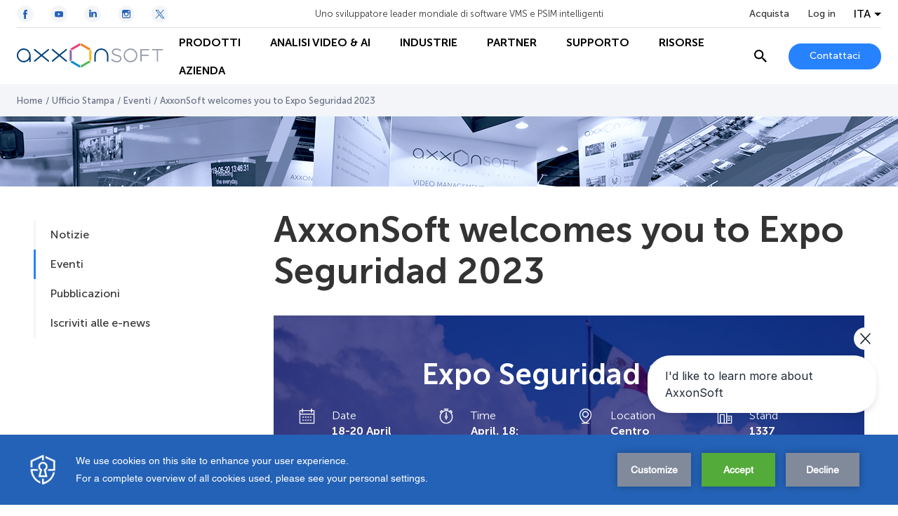

--- FILE ---
content_type: text/html; charset=UTF-8
request_url: https://it.axxonsoft.com/press-center/events/axxon-soft-welcomes-you-to-expo-seguridad-2023
body_size: 33938
content:
<!DOCTYPE html>
<html lang="it">
<head>
    <script>
    (function (t, e) {
        var o, n, p, r;
        e.__SV || (window.posthog = e, e._i = [], e.init = function (i, s, a) {
            function g(t, e) {
                var o = e.split(".");
                2 == o.length && (t = t[o[0]], e = o[1]), t[e] = function () {
                    t.push([e].concat(Array.prototype.slice.call(arguments, 0)))
                }
            }

            (p = t.createElement("script")).type = "text/javascript", p.crossOrigin = "anonymous", p.async = !0, p.src = s.api_host.replace(".i.posthog.com", "-assets.i.posthog.com") + "/static/array.js", (r = t.getElementsByTagName("script")[0]).parentNode.insertBefore(p, r);
            var u = e;
            for (void 0 !== a ? u = e[a] = [] : a = "posthog", u.people = u.people || [], u.toString = function (t) {
                var e = "posthog";
                return "posthog" !== a && (e += "." + a), t || (e += " (stub)"), e
            }, u.people.toString = function () {
                return u.toString(1) + ".people (stub)"
            }, o = "init capture register register_once ... (обрезано)...".split(" "), n = 0; n < o.length; n++) g(u, o[n]);
            e._i.push([i, s, a])
        }, e.__SV = 1)
    })(document, window.posthog || []);

    posthog.init('phc_LSdNHKBxJMHUXiMMhqiO1XWMaW5lMLuBEeVCxUznM7U', {
        api_host: 'https://eu.i.posthog.com',
        person_profiles: 'identified_only',
    });
</script>
    <meta charset="UTF-8">
    <meta name="viewport" content="width=device-width, initial-scale=1.0">
    <meta http-equiv="X-UA-Compatible" content="ie=edge">

    <link rel="shortcut icon" href="https://cdn.axxonsoft.com/favicon.ico" type="image/x-icon">

    
    <meta name="csrf-token" content="SWpTUmSZcnYZ6gErQtqTNsnZo63zr1Rizzpw40Sq">

    <!-- SEO -->
<title>AxxonSoft welcomes you to Expo Seguridad 2023</title>

    <link rel="alternate" hreflang="x-default" href="https://www.axxonsoft.com/press-center/events/axxon-soft-welcomes-you-to-expo-seguridad-2023" />
    <link rel="alternate" hreflang="es" href="https://es.axxonsoft.com/press-center/events/axxon-soft-welcomes-you-to-expo-seguridad-2023" />

<meta name="keywords" content="" />
<meta name="description" content="Discover the benefits of AxxonSoft top products. Explore more about, how AxxonSoft welcomes Expo Seguridad 2023. Find new opportunities with Axxonsoft" />

<link rel="canonical" href="https://axxonsoft.com/press-center/events/axxon-soft-welcomes-you-to-expo-seguridad-2023">

    <style>@import url(https://fonts.googleapis.com/css2?family=Open+Sans:ital,wght@0,400;0,700;1,400;1,700&amp;display=swap);
/*! normalize.css v8.0.1 | MIT License | github.com/necolas/normalize.css */html{-webkit-text-size-adjust:100%;line-height:1.15}body{margin:0}main{display:block}h1{font-size:2em;margin:.67em 0}hr{box-sizing:content-box;height:0;overflow:visible}pre{font-family:monospace,monospace;font-size:1em}a{background-color:transparent}abbr[title]{border-bottom:none;text-decoration:underline;-webkit-text-decoration:underline dotted;text-decoration:underline dotted}b,strong{font-weight:bolder}code,kbd,samp{font-family:monospace,monospace;font-size:1em}small{font-size:80%}sub,sup{font-size:75%;line-height:0;position:relative;vertical-align:baseline}sub{bottom:-.25em}sup{top:-.5em}img{border-style:none}button,input,optgroup,select,textarea{font-family:inherit;font-size:100%;line-height:1.15;margin:0}button,input{overflow:visible}button,select{text-transform:none}[type=button],[type=reset],[type=submit],button{-webkit-appearance:button}[type=button]::-moz-focus-inner,[type=reset]::-moz-focus-inner,[type=submit]::-moz-focus-inner,button::-moz-focus-inner{border-style:none;padding:0}[type=button]:-moz-focusring,[type=reset]:-moz-focusring,[type=submit]:-moz-focusring,button:-moz-focusring{outline:1px dotted ButtonText}fieldset{padding:.35em .75em .625em}legend{box-sizing:border-box;color:inherit;display:table;max-width:100%;padding:0;white-space:normal}progress{vertical-align:baseline}textarea{overflow:auto}[type=checkbox],[type=radio]{box-sizing:border-box;padding:0}[type=number]::-webkit-inner-spin-button,[type=number]::-webkit-outer-spin-button{height:auto}[type=search]{-webkit-appearance:textfield;outline-offset:-2px}[type=search]::-webkit-search-decoration{-webkit-appearance:none}::-webkit-file-upload-button{-webkit-appearance:button;font:inherit}details{display:block}summary{display:list-item}[hidden],template{display:none}@font-face{font-display:swap;font-family:Museo Sans Cyrl;font-style:normal;font-weight:100;src:url(https://cdn.axxonsoft.com/fonts/MuseoSansCyrl_100.ttf)}@font-face{font-display:swap;font-family:Museo Sans Cyrl;font-style:normal;font-weight:300;src:url(https://cdn.axxonsoft.com/fonts/MuseoSansCyrl_300.ttf)}@font-face{font-display:swap;font-family:Museo Sans Cyrl;font-style:normal;font-weight:500;src:url(https://cdn.axxonsoft.com/fonts/MuseoSansCyrl_500.ttf)}@font-face{font-display:swap;font-family:Museo Sans Cyrl;font-style:normal;font-weight:700;src:url(https://cdn.axxonsoft.com/fonts/MuseoSansCyrl_700.ttf)}@font-face{font-display:swap;font-family:Museo Sans Cyrl;font-style:normal;font-weight:900;src:url(https://cdn.axxonsoft.com/fonts/MuseoSansCyrl_900.ttf)}:root{--column-offset:120px}.striped-table tr.table-group-title:hover{background-color:unset}.striped-table tr.odd:hover,.striped-table tr:hover{background-color:#d9e1eb}.striped-table tr{background-color:#fff}.striped-table tr.odd{background-color:#f3f5f8}.striped-table td{border:none}.striped-table tr td:first-child{padding-left:16px}.striped-table tr td:last-child{padding-right:16px}*{box-sizing:border-box}html{font-size:16PX}body{color:#333;font-family:Museo Sans Cyrl,Open Sans,sans-serif;font-weight:300}img{max-width:100%}img,svg{display:block}h1,h2,h3,h4,h5,h6{font-size:16px;font-weight:unset;margin:0}ol,ul{list-style:none;margin:0;padding:0}p{line-height:22px;margin-bottom:12px;margin-top:0}p:last-child{margin-bottom:0}a{color:#2782ff;cursor:pointer;font-weight:500;text-decoration:none;word-break:break-word}a:hover{text-decoration:underline}b,strong{font-weight:700}iframe{max-width:100%}.hidden{display:none!important}noindex{height:100%}.no-border{border:none!important}.overflow-auto{overflow:auto}.grecaptcha-badge{visibility:hidden}.mt-5{margin-top:5px}.mt-10{margin-top:10px}.mt-15{margin-top:15px}.mt-20{margin-top:20px}.mt-25{margin-top:25px}.mt-30{margin-top:30px}.mt-35{margin-top:35px}.mt-40{margin-top:40px}.mb-5{margin-bottom:5px}.mb-10{margin-bottom:10px}.mb-15{margin-bottom:15px}.mb-20{margin-bottom:20px}.mb-25{margin-bottom:25px}.mb-30{margin-bottom:30px}.mb-35{margin-bottom:35px}.mb-40{margin-bottom:40px}.ml-5{margin-left:5px}.ml-10{margin-left:10px}.ml-15{margin-left:15px}.ml-20{margin-left:20px}.ml-25{margin-left:25px}.ml-30{margin-left:30px}.ml-35{margin-left:35px}.ml-40{margin-left:40px}.mr-5{margin-right:5px}.mr-10{margin-right:10px}.mr-15{margin-right:15px}.mr-20{margin-right:20px}.mr-25{margin-right:25px}.mr-30{margin-right:30px}.mr-35{margin-right:35px}.mr-40{margin-right:40px}.mx-5{margin-left:5px;margin-right:5px}.mx-10{margin-left:10px;margin-right:10px}.mx-15{margin-left:15px;margin-right:15px}.mx-20{margin-left:20px;margin-right:20px}.mx-25{margin-left:25px;margin-right:25px}.mx-30{margin-left:30px;margin-right:30px}.mx-35{margin-left:35px;margin-right:35px}.mx-40{margin-left:40px;margin-right:40px}.my-5{margin-bottom:5px;margin-top:5px}.my-10{margin-bottom:10px;margin-top:10px}.my-15{margin-bottom:15px;margin-top:15px}.my-20{margin-bottom:20px;margin-top:20px}.my-25{margin-bottom:25px;margin-top:25px}.my-30{margin-bottom:30px;margin-top:30px}.my-35{margin-bottom:35px;margin-top:35px}.my-40{margin-bottom:40px;margin-top:40px}.pt-5{padding-top:5px}.pt-10{padding-top:10px}.pt-15{padding-top:15px}.pt-20{padding-top:20px}.pt-25{padding-top:25px}.pt-30{padding-top:30px}.pt-35{padding-top:35px}.pt-40{padding-top:40px}.pb-5{padding-bottom:5px}.pb-10{padding-bottom:10px}.pb-15{padding-bottom:15px}.pb-20{padding-bottom:20px}.pb-25{padding-bottom:25px}.pb-30{padding-bottom:30px}.pb-35{padding-bottom:35px}.pb-40{padding-bottom:40px}.pl-5{padding-left:5px}.pl-10{padding-left:10px}.pl-15{padding-left:15px}.pl-20{padding-left:20px}.pl-25{padding-left:25px}.pl-30{padding-left:30px}.pl-35{padding-left:35px}.pl-40{padding-left:40px}.pr-5{padding-right:5px}.pr-10{padding-right:10px}.pr-15{padding-right:15px}.pr-20{padding-right:20px}.pr-25{padding-right:25px}.pr-30{padding-right:30px}.pr-35{padding-right:35px}.pr-40{padding-right:40px}.px-5{padding-left:5px;padding-right:5px}.px-10{padding-left:10px;padding-right:10px}.px-15{padding-left:15px;padding-right:15px}.px-20{padding-left:20px;padding-right:20px}.px-25{padding-left:25px;padding-right:25px}.px-30{padding-left:30px;padding-right:30px}.px-35{padding-left:35px;padding-right:35px}.px-40{padding-left:40px;padding-right:40px}.py-5{padding-bottom:5px;padding-top:5px}.py-10{padding-bottom:10px;padding-top:10px}.py-15{padding-bottom:15px;padding-top:15px}.py-20{padding-bottom:20px;padding-top:20px}.py-25{padding-bottom:25px;padding-top:25px}.py-30{padding-bottom:30px;padding-top:30px}.py-35{padding-bottom:35px;padding-top:35px}.py-40{padding-bottom:40px;padding-top:40px}.inline{display:inline!important}.swiper-button-next,.swiper-button-prev{-webkit-touch-callout:none;background:#fff;border:1px solid #b5c2d1;border-radius:50%;height:52px;opacity:1;outline:none;pointer-events:unset;transition:all .2s ease-out;-webkit-user-select:none;-moz-user-select:none;user-select:none;width:52px;z-index:1}.swiper-button-next:hover,.swiper-button-prev:hover{border-color:#2462b7}.swiper-button-next:hover .swiper-button-arrow,.swiper-button-prev:hover .swiper-button-arrow{stroke:#2462b7}.swiper-button-next:active,.swiper-button-prev:active{border-color:rgba(39,130,252,.5)}.swiper-button-next:active .swiper-button-arrow,.swiper-button-prev:active .swiper-button-arrow{stroke:#2782ff}@media (min-width:0px) and (max-width:640px){.swiper-button-next,.swiper-button-prev{height:40px;width:40px}}.swiper-button-next:after,.swiper-button-prev:after{content:&quot;&quot;}.swiper-button-next svg,.swiper-button-prev svg{transition:all .2s ease-out}.swiper-button-next .swiper-button-arrow,.swiper-button-prev .swiper-button-arrow{stroke:#2782ff;transition:all .2s ease-out}.swiper-button-next.swiper-button-disabled,.swiper-button-next.swiper-button-disabled:active,.swiper-button-next.swiper-button-disabled:focus,.swiper-button-next.swiper-button-disabled:hover,.swiper-button-prev.swiper-button-disabled,.swiper-button-prev.swiper-button-disabled:active,.swiper-button-prev.swiper-button-disabled:focus,.swiper-button-prev.swiper-button-disabled:hover{background:rgba(181,194,209,.5);border-color:#b5c2d1;cursor:default;opacity:1;pointer-events:unset}.swiper-button-next.swiper-button-disabled .swiper-button-arrow,.swiper-button-next.swiper-button-disabled svg path,.swiper-button-next.swiper-button-disabled:active .swiper-button-arrow,.swiper-button-next.swiper-button-disabled:active svg path,.swiper-button-next.swiper-button-disabled:focus .swiper-button-arrow,.swiper-button-next.swiper-button-disabled:focus svg path,.swiper-button-next.swiper-button-disabled:hover .swiper-button-arrow,.swiper-button-next.swiper-button-disabled:hover svg path,.swiper-button-prev.swiper-button-disabled .swiper-button-arrow,.swiper-button-prev.swiper-button-disabled svg path,.swiper-button-prev.swiper-button-disabled:active .swiper-button-arrow,.swiper-button-prev.swiper-button-disabled:active svg path,.swiper-button-prev.swiper-button-disabled:focus .swiper-button-arrow,.swiper-button-prev.swiper-button-disabled:focus svg path,.swiper-button-prev.swiper-button-disabled:hover .swiper-button-arrow,.swiper-button-prev.swiper-button-disabled:hover svg path{stroke:#fff}.swiper-button-prev{left:-25px}@media (min-width:0px) and (max-width:640px){.swiper-button-prev{left:-20px}}.swiper-button-next{right:-25px}@media (min-width:0px) and (max-width:640px){.swiper-button-next{right:-20px}}.navigation-main{align-items:center;display:flex;height:100%;margin:0 24px;position:relative;width:100%}@media (min-width:0px) and (max-width:992px){.navigation-main{margin:0;overflow:unset;width:24px}}@media (min-width:993px){.navigation-main{margin:0}}.navigation-main__burger{-webkit-touch-callout:none;align-items:center;cursor:pointer;display:none;height:24px;justify-content:center;-webkit-user-select:none;-moz-user-select:none;user-select:none;width:24px}@media (min-width:0px) and (max-width:992px){.navigation-main__burger{display:flex}}.navigation-main__burger span{background-color:#000;display:block;height:2px;position:relative;width:24px}.navigation-main__burger span:after,.navigation-main__burger span:before{background-color:#000;content:&quot;&quot;;display:block;height:100%;position:absolute;transition:all .2s ease-out;width:100%}.navigation-main__burger span:before{top:-7px}.navigation-main__burger span:after{bottom:-7px}.navigation-main__first-level{background-color:#fff;height:100%;transition:all .2s ease-out}@media (min-width:0px) and (max-width:992px){.navigation-main__first-level{border-top:1px solid rgba(181,194,209,.5);display:flex;flex-direction:column;height:calc(100vh - 60px);left:-360px;max-width:360px;position:fixed;top:60px;width:100vw}}.navigation-main__first-level-items{background-color:#fff;display:flex;height:100%;left:0;position:absolute;transition:all .2s ease-out;z-index:11}@media (min-width:0px) and (max-width:992px){.navigation-main__first-level-items{display:block;height:auto;padding:10px 20px;position:static;width:100%}}@media (min-width:993px){.navigation-main__first-level-items{flex-wrap:wrap;margin:0;position:static}}.navigation-main__first-level-items&gt;.navigation-main__item{align-items:center;display:flex}@media (min-width:0px) and (max-width:992px){.navigation-main__first-level-items&gt;.navigation-main__item{height:48px}}.navigation-main__first-level-items&gt;.navigation-main__item&gt;a{align-items:center;color:#000;cursor:pointer;display:flex;font-weight:700;height:100%;padding:0 20px;position:relative;text-decoration:none;text-transform:uppercase;white-space:nowrap}@media (min-width:993px) and (max-width:1440px){.navigation-main__first-level-items&gt;.navigation-main__item&gt;a{font-size:16px;line-height:19px;padding:0 21px}}@media (min-width:0px) and (max-width:992px){.navigation-main__first-level-items&gt;.navigation-main__item&gt;a{justify-content:space-between;padding:0;width:100%}}.navigation-main__first-level-items&gt;.navigation-main__item&gt;a:hover{color:#2782ff}.navigation-main__first-level-items&gt;.navigation-main__item&gt;a:hover:before{background-color:#2782ff;bottom:0;content:&quot;&quot;;display:block;height:2px;left:0;position:absolute;width:100%}@media (min-width:0px) and (max-width:992px){.navigation-main__first-level-items&gt;.navigation-main__item&gt;a:hover:before{content:none}}@media (min-width:993px){.navigation-main__first-level-items&gt;.navigation-main__item&gt;a:hover:before{content:none}.navigation-main__first-level-items&gt;.navigation-main__item+.navigation-main__first-level-items&gt;.navigation-main__item&gt;a{padding-left:21px}}@media (min-width:0px) and (max-width:992px){.navigation-main__first-level-items&gt;.navigation-main__item--with-children&gt;a:after{background-image:url(&quot;[data-uri]&quot;);background-position:50%;background-repeat:no-repeat;background-size:cover;content:&quot;&quot;;display:block;height:7px;width:4px}}.navigation-main__mobile-additional{background-color:#fff;display:none;z-index:2}@media (min-width:0px) and (max-width:992px){.navigation-main__mobile-additional{border-top:1px solid #b5c2d1;display:flex;flex-direction:column;justify-content:space-between;padding:16px 20px}}@media (min-width:0px) and (max-width:992px) and (orientation:landscape){.navigation-main__mobile-additional{padding-bottom:70px}}.navigation-main__mobile-additional-bottom{align-items:center;display:flex;justify-content:space-between;margin-top:20px}@media (orientation:landscape){.navigation-main__mobile-additional-bottom{margin-top:10px}}.navigation-main__mobile-additional-buttons{grid-gap:20px;display:flex;flex-direction:row;flex-wrap:wrap;gap:20px;max-width:50%}@media (min-width:0px) and (max-width:992px){.navigation-main__mobile-additional-buttons .button--contact{font-size:12px;font-weight:700;line-height:14px;min-height:26px;padding:5px 9px}}.navigation-main__where-to-by{color:#333;display:inline-block;margin-bottom:20px;text-decoration:none;transition:all .3s ease-out}@media (orientation:landscape){.navigation-main__where-to-by{margin-bottom:10px}}.navigation-main__where-to-by:hover{color:#2782ff;text-decoration:none}.navigation-main__columns{background-color:#fff;border-bottom:1px solid #b5c2d1;border-top:1px solid #d9e1eb;display:none;left:0;position:fixed;top:120px;top:var(--column-offset);transition:all .2s ease-out;width:100vw;z-index:2}@media (min-width:0px) and (max-width:992px){.navigation-main__columns{border-right:1px solid #b5c2d1;border-top:none;display:block;left:-360px;max-width:360px;position:absolute;top:0;width:100vw}}.navigation-main__columns--fixed{top:80px;top:120px;top:var(--column-offset)}.navigation-main__columns-back{display:none}@media (min-width:0px) and (max-width:992px){.navigation-main__columns-back{align-items:center;border-bottom:1px solid #b5c2d1;color:#000;cursor:pointer;display:flex;font-weight:700;padding:14px 20px}.navigation-main__columns-back:before{background-image:url(&quot;[data-uri]&quot;);background-position:50%;background-repeat:no-repeat;background-size:cover;content:&quot;&quot;;display:block;height:12px;margin-right:20px;width:6px}}.navigation-main__columns-link{align-items:center;display:flex;font-weight:700;line-height:19px;text-decoration:none;text-transform:uppercase;transition:all .2s ease-out}.navigation-main__columns-link:hover{color:#2782ff;text-decoration:none}.navigation-main__columns-link-icon{background-position:50%;background-repeat:no-repeat;background-size:cover;display:inline-block;height:24px;margin-right:8px;width:24px}.navigation-main__columns-head,.navigation-main__columns-items{grid-column-gap:24px;background-color:#fff;display:grid;grid-template-columns:repeat(4,calc(25% - 18px));margin:0 auto;max-width:1440px;position:relative;width:100%;z-index:100}@media (min-width:0px) and (max-width:992px){.navigation-main__columns-head,.navigation-main__columns-items{display:flex;flex-direction:column;overflow-y:scroll;padding:20px}}.navigation-main__columns-head{border-bottom:1px solid #d9e1eb;padding:20px 48px}.navigation-main__columns-items{padding:20px 48px 28px}@media (min-width:0px) and (max-width:992px){.navigation-main__columns-items{height:calc(100vh - 172px);padding:20px 48px 68px}}.navigation-main__second-level&gt;.navigation-main__item{margin-bottom:24px}.navigation-main__second-level&gt;.navigation-main__item&gt;.arrow-wrapper&gt;a{display:inline-flex;font-weight:700;text-decoration:none}.navigation-main__second-level&gt;.navigation-main__item&gt;.arrow-wrapper&gt;a:after{content:&quot;&quot;;display:block;height:8px;margin-top:5px}.navigation-main__second-level&gt;.navigation-main__item&gt;.arrow-wrapper&gt;.navigation-main__static-url{padding-left:34px;position:relative}.navigation-main__second-level&gt;.navigation-main__item&gt;.arrow-wrapper&gt;.navigation-main__static-url:after{background-image:url(&quot;data:image/svg+xml;charset=utf-8,%3Csvg xmlns=&#039;http://www.w3.org/2000/svg&#039; width=&#039;24&#039; height=&#039;24&#039;%3E%3Cpath fill=&#039;none&#039; d=&#039;M0 0h24v24H0z&#039;/%3E%3Cpath fill=&#039;none&#039; stroke=&#039;%232782FF&#039; d=&#039;M9.3 14.708 18.705 5.3&#039;/%3E%3Cpath d=&#039;M18.996 14.618v4.39h-14v-14h4.389M12 5h7v7&#039; fill=&#039;none&#039; stroke=&#039;%232782FF&#039; stroke-miterlimit=&#039;10&#039;/%3E%3C/svg%3E&quot;);background-position:50%;background-repeat:no-repeat;height:24px;left:0;margin:0;position:absolute;top:50%;transform:translateY(-50%);width:24px}.navigation-main__second-level&gt;.navigation-main__item&gt;.arrow-wrapper&gt;.navigation-main__static-url:hover:after{height:24px;width:24px}.navigation-main__third-level{margin-top:16px}.navigation-main__third-level&gt;.navigation-main__item{margin-bottom:12px}.navigation-main__third-level&gt;.navigation-main__item&gt;a{color:#333;font-weight:300;text-decoration:none;transition:all .2s ease-out}.navigation-main__third-level&gt;.navigation-main__item&gt;a:hover{color:#2782ff;text-decoration:none}.navigation-main-menu-overlay{background-color:#000;bottom:0;left:0;opacity:20%;position:fixed;right:0;top:0;z-index:10}.navigation-main__blank-title{display:none}@media (min-width:993px){.navigation-main__blank-title{display:block;height:24px}}.navigation-main--show .navigation-main__burger span{background-color:transparent}.navigation-main--show .navigation-main__burger span:after,.navigation-main--show .navigation-main__burger span:before{top:0}.navigation-main--show .navigation-main__burger span:before{transform:rotate(45deg)}.navigation-main--show .navigation-main__burger span:after{transform:rotate(-45deg)}.navigation-main--show .navigation-main__first-level{left:0}.navigation-main__first-level-items&gt;.navigation-main__item--selected .navigation-main__columns{display:block;left:0}.navigation-main__first-level-items&gt;.navigation-main__item--selected&gt;a{color:#2782ff}.arrow-wrapper{align-items:center;display:flex}.arrow-wrapper a{text-decoration:none}.arrow-wrapper .arrow{cursor:pointer;height:24px;position:relative;width:24px}.arrow-wrapper svg{left:-8px;position:absolute;transition:left .3s .05s}.arrow-wrapper .line{stroke-dasharray:16px;stroke-dashoffset:16px;stroke-width:2px;transition:all .3s ease-out 0s}.arrow-wrapper:hover .line{stroke-dasharray:16px;stroke-dashoffset:0}.arrow-wrapper:hover svg{left:3px}.container{background-position:50%;background-repeat:no-repeat;background-size:cover;margin-left:auto;margin-right:auto;max-width:1392px;padding:0 24px;width:100%}@media (min-width:0px) and (max-width:992px){.container{padding:0 20px}}@media (min-width:641px) and (max-width:992px){.container{max-width:708px;padding:0 24px}}@media (min-width:993px) and (max-width:1440px){.container{max-width:unset;padding:0 48px}}.container--extra-small{max-width:480px;padding:0 24px}.container--small{max-width:818px;padding:0 24px}.container--medium{max-width:1050px;padding:0 24px}.container--full-width{max-width:none}.container .container{max-width:1344px;padding-left:0;padding-right:0}@media (min-width:641px) and (max-width:992px){.container .container{max-width:660px}}.container .container--extra-small{max-width:480px}.container .container--small{max-width:770px}.container .container--medium{max-width:1002px}.button{align-items:center;background-color:#2782ff;border:none;border-radius:100px;color:#fff;cursor:pointer;display:flex;font-size:14px;font-weight:500;justify-content:center;min-height:37px;padding:10px 30px;text-decoration:none;transition:all .2s ease-out;white-space:nowrap;width:-moz-fit-content;width:fit-content}.button:hover{background-color:#2462b7;text-decoration:none}.button--center{margin-left:auto;margin-right:auto}.button--line-break{line-height:20px;white-space:normal}.button--loading{padding-left:45px;padding-right:45px;position:relative}.button--loading:after{background-image:url(&quot;[data-uri]&quot;);content:&quot;&quot;;display:block;height:20px;position:absolute;right:15px;top:calc(50% - 10px);width:20px}.button--transparent{background-color:transparent;border:1px solid #b5c2d1;color:#2782ff}.button--transparent:hover{background-color:transparent;border-color:#2462b7;color:#2462b7}.button--transparent-arrow{background-color:transparent;border:1px solid #b5c2d1;color:#2782ff;padding:0 36px;position:relative}.button--transparent-arrow:hover{background-color:transparent;border-color:#2462b7;color:#2462b7}.button--transparent-arrow:after{background-image:url(&quot;[data-uri]&quot;);background-position:50%;background-repeat:no-repeat;background-size:cover;content:&quot;&quot;;display:block;height:10px;position:absolute;right:12px;width:6px}.button--transparent-arrow-left{background-color:transparent;border:1px solid #b5c2d1;color:#2782ff;padding:0 36px;position:relative}.button--transparent-arrow-left:hover{background-color:transparent;border-color:#2462b7;color:#2462b7}.button--transparent-arrow-left:after{background-image:url(&quot;[data-uri]&quot;);background-position:50%;background-repeat:no-repeat;background-size:cover;content:&quot;&quot;;display:block;height:10px;left:13px;position:absolute;transform:rotate(180deg);width:6px}.button--danger{background-color:#dc506e;color:#fff}.button--danger:hover{background-color:#f05778}.button--disabled{cursor:auto}.button--disabled,.button--disabled:hover{background-color:#b5c2d1}.button--arrow{padding:0 36px;position:relative;white-space:normal}.button--arrow:after{background-image:url(&quot;[data-uri]&quot;);background-position:50%;background-repeat:no-repeat;background-size:cover;content:&quot;&quot;;display:block;height:10px;position:absolute;right:12px;width:6px}.button--arrow-left{padding:0 36px;position:relative;white-space:normal}.button--arrow-left:after{background-image:url(&quot;[data-uri]&quot;);background-position:50%;background-repeat:no-repeat;background-size:cover;content:&quot;&quot;;display:block;height:10px;left:13px;position:absolute;transform:rotate(180deg);width:6px}.button--back{background-color:transparent;border:1px solid #b5c2d1;color:#2782ff;padding:0 20px 0 36px;position:relative;white-space:normal}.button--back:before{background-image:url(&quot;[data-uri]&quot;);background-position:50%;background-repeat:no-repeat;background-size:cover;content:&quot;&quot;;display:block;height:10px;left:12px;position:absolute;transform:rotate(180deg);width:6px}.button--back:hover{background-color:transparent;border:1px solid #2782ff}.button--anchor{background-color:#fff;border:1px solid #b5c2d1;color:#2782ff;padding-right:10px}.button--anchor:after{background-image:url(&quot;[data-uri]&quot;);background-position:50%;background-repeat:no-repeat;background-size:100%;content:&quot;&quot;;display:block;height:20px;margin-left:12px;transition:all .2s ease-out;width:20px}.button--anchor:hover{background-color:#fff}.button--anchor:hover:after{transform:rotate(90deg)}.button--download{background-color:unset;border-right:none;color:#2462b7;font-size:16px;min-height:unset;padding:0}.button--download:before{background-image:url(&quot;[data-uri]&quot;);background-position:50%;background-repeat:no-repeat;background-size:100%;content:&quot;&quot;;display:block;height:20px;margin-right:12px;transition:all .2s ease-out;width:20px}.button--download:hover{background-color:unset;border-right:none;color:#2782ff;padding:0}.button--scroll-to{border-radius:50%;height:50px;min-width:0;min-width:auto;padding:0;width:50px}.button--scroll-to,.button--scroll-to:focus,.button--scroll-to:hover{background:#fff url(&quot;[data-uri]&quot;) no-repeat 50%}.button--icon{background:transparent;border:1px solid #b5c2d1;color:#2782ff}.button--icon:focus,.button--icon:hover{background:transparent;border:1px solid #2782ff}.button--light{background-color:#fff;border:1px solid #b5c2d1;color:#2782ff}.button--light:hover{background-color:#fff;border-color:#2462b7;color:#2462b7}.socials{display:flex}.socials__item{align-items:center;border-radius:50%;display:flex;height:48px;justify-content:center;margin-right:24px;text-decoration:none;width:48px}.socials__item svg{height:100%;width:100%}.socials__item-circle,.socials__item-path{transition:all .2s ease-out}.socials__item-circle{fill:#fff}.socials__item-path,.socials__item:hover .socials__item-circle{fill:#2462b7}.socials__item:hover .socials__item-path{fill:#fff}.socials__item:last-child{margin-right:0}.socials--light .socials__item-circle{fill:#f3f5f8}.socials--small .socials__item{height:24px;width:24px}.header{background-color:#fff;left:0;position:fixed;top:0;transition:all .2s ease-out;width:100%;z-index:11}@media (min-width:0px) and (max-width:992px){.header{border-bottom:1px solid #b5c2d1}}.header__container{margin:0 auto;max-width:1440px;padding:0 24px;width:100%}@media (min-width:0px) and (max-width:640px){.header__container{padding:0 16px}}.header__top{align-items:center;border-bottom:1px solid rgba(181,194,209,.5);display:flex;height:100px;justify-content:space-between;max-height:40px;transition:max-height .2s ease-out}@media (min-width:0px) and (max-width:992px){.header__top{display:none}}.header__top-controls{grid-column-gap:26px;align-items:center;display:grid;grid-template-columns:repeat(3,auto)}.header__slogan{font-size:13px}.header__where-to-by{color:#333;display:inline-block;font-size:14px;font-weight:500;text-decoration:none;transition:all .3s ease-out}.header__where-to-by:hover{color:#2782ff;text-decoration:none}.header__main{align-items:center;display:flex;height:80px;justify-content:space-between}@media (min-width:0px) and (max-width:992px){.header__main{height:60px}}.header__main-controls{grid-column-gap:24px;align-items:center;display:grid;grid-template-columns:auto auto}@media (min-width:0px) and (max-width:992px){.header__main-controls{display:block}}@media (min-width:993px) and (max-width:1100px){.header__main-controls{grid-column-gap:10px}}@media (min-width:0px) and (max-width:992px){.header__main-controls .search-header{display:none}.header__main-controls-button{font-size:12px;height:26px;min-height:unset;padding:8px 10px}}@media (min-width:993px) and (max-width:1100px){.header__main-controls-button{min-width:auto}}@media (min-width:0px) and (max-width:992px){.header__logo{display:none}}@media (min-width:993px){.header__logo{flex-shrink:0;width:210px}}@media (min-width:1440px){.header__logo{width:240px}}.header__logo svg{height:52px;width:240px}@media (min-width:993px){.header__logo svg{height:46px;width:210px}}.header__logo--mobile{display:none}@media (min-width:0px) and (max-width:992px){.header__logo--mobile{display:block}}.header__logo--mobile svg{width:150px}.header--scrolled:after{background-color:#d9e1eb;bottom:-1px;content:&quot;&quot;;display:block;height:1px;left:0;position:absolute;width:100%}.header--minify{top:-1px}.header--minify .header__top{max-height:0;overflow:hidden}.auth-block,.auth-block__avatar{align-items:center;display:flex}.auth-block__avatar{background-color:#f0b43c;background-position:50%;background-repeat:no-repeat;background-size:cover;border-radius:50%;color:#fff;font-weight:500;height:32px;justify-content:center;margin-right:8px;text-transform:uppercase;width:32px}@media (min-width:0px) and (max-width:992px){.auth-block__avatar{display:none}}.auth-block__link{align-items:center;display:flex;text-decoration:none}@media (min-width:0px) and (max-width:992px){.auth-block__link{border:1px solid #b5c2d1;border-radius:100px;color:#2782ff;padding:5px 7px}.auth-block__link:focus,.auth-block__link:hover{border-color:#2462b7;color:#2462b7;text-decoration:none}}.auth-block__link:hover{text-decoration:none}.auth-block__label,.auth-block__login{color:#2782ff;font-size:14px;font-weight:500;text-decoration:none;transition:all .2s ease-out}.auth-block__label:hover,.auth-block__login:hover{color:#2462b7;text-decoration:none}.auth-block__login{color:#333}@media (min-width:0px) and (max-width:992px){.auth-block__login{background-color:#fff;border:1px solid #2782ff;color:#2782ff;font-size:12px;font-weight:700;line-height:14px;min-height:26px;padding:5px 13px}.auth-block__login:focus,.auth-block__login:hover{color:#fff}}.lang{z-index:5}.lang,.lang__btn{position:relative}.lang__btn{background:transparent;border:0;cursor:pointer;padding:0 15px 0 0;text-transform:uppercase}@media (min-width:0px) and (max-width:992px){.lang__btn{display:none}}.lang__btn:after{border-color:#000 transparent transparent;border-style:solid;border-width:5px 5px 0;content:&quot;&quot;;height:0;position:absolute;right:0;top:7px;width:0;z-index:2}.lang__list{background-color:#fff;box-shadow:0 7px 14px rgba(0,0,0,.2);margin:0;max-width:130px;min-width:130px;opacity:0;padding:0;position:absolute;right:0;transition:all .2s ease;visibility:hidden;width:100%}@media (min-width:0px) and (max-width:992px){.lang__list{display:none}}.lang__list--mobile{-webkit-appearance:none;-moz-appearance:none;appearance:none;background-color:transparent;border:0;font-family:inherit;font-size:14px;outline:none;width:100%}.lang__list--mobile::-ms-expand{display:none}.lang__list-link{color:#000;display:block;font-size:14px;font-weight:500;padding:8px 10px;text-decoration:none;transition:all .2s ease}.lang__list-link--current,.lang__list-link:focus,.lang__list-link:hover{background-color:#2782ff;color:#fff;text-decoration:none}.lang__select{padding-right:12px;position:relative}.lang__select:after{background-image:url(&quot;data:image/svg+xml;charset=utf-8,%3Csvg xmlns=&#039;http://www.w3.org/2000/svg&#039; width=&#039;12&#039; height=&#039;12.08&#039;%3E%3Cg fill=&#039;none&#039;%3E%3Cpath d=&#039;M0 .079h12v12H0z&#039;/%3E%3Cpath data-name=&#039;arrow-link-12px&#039; d=&#039;M9.57 4.615 6.036 8.15S3.452 5.5 2.499 4.615&#039; stroke=&#039;%23000&#039; stroke-linecap=&#039;round&#039; stroke-linejoin=&#039;round&#039; stroke-width=&#039;1.5&#039;/%3E%3C/g%3E%3C/svg%3E&quot;);content:&quot;&quot;;height:12px;position:absolute;right:0;top:50%;transform:translateY(-50%);width:12px}@media (min-width:993px){.lang__select{display:none}}.lang:hover .lang__list{opacity:1;visibility:visible}.search__input{margin-bottom:24px}.breadcrumbs{background-color:#f3f5f8}.breadcrumbs__container{margin:0 auto;max-width:1440px;padding:14px 24px}.breadcrumbs__item,.breadcrumbs__separate{color:#676e84;font-size:13px;font-weight:500}.breadcrumbs__item{text-decoration:none;transition:all .2s ease-out}.breadcrumbs__item:hover{color:#2782ff}.breadcrumbs__item--last:hover{color:#676e84}.breadcrumbs__separate{display:inline-block;margin:0 4px}.layout-master{padding-top:120px}@media (min-width:0px) and (max-width:992px){.layout-master{padding-top:60px}.layout-master.is--open{overflow:hidden}}.layout-master.cookie-active{--column-offset:182px}.layout-master.cookie-active.layout--scrolled.layout--minify{--column-offset:142px}.layout-master.cookie-detail-active{--column-offset:482px}.layout-master.cookie-detail-active.layout--scrolled.layout--minify{--column-offset:442px}.layout-master.layout--scrolled.layout--minify{--column-offset:80px}.slider-main{background-color:#b5c2d1;height:calc(100vh - 120px);min-height:600px;position:relative}@media (min-width:0px) and (max-width:992px){.slider-main{height:calc(100vh - 60px);max-height:400px;min-height:400px}}.slider-main__tiles{grid-gap:24px;display:flex;flex-direction:column;flex-wrap:wrap;gap:24px;height:100%;justify-content:center;left:0;overflow:hidden;padding:0 20px;position:absolute;top:0;width:100%;z-index:4}@media (min-width:993px){.slider-main__tiles{flex-direction:row;height:auto;justify-content:center;top:24px;width:100%}}.slider-main__tiles .swiper-container{overflow:visible;width:1100px}@media (min-width:640px) and (max-width:1200px){.slider-main__tiles .swiper-container{width:calc(100% - 48px)}}@media (min-width:426px) and (max-width:640px){.slider-main__tiles .swiper-container{width:calc(100% - 96px)}}@media (min-width:0px) and (max-width:425px){.slider-main__tiles .swiper-container{width:calc(100% - 72px)}}.slider-main__tile{grid-column-gap:12px;align-items:center;background-color:#fff;border-radius:45px;display:grid;grid-template-columns:42px auto;height:auto;min-height:85px;padding:12px 24px;width:100%}@media (min-width:993px){.slider-main__tile{margin:0 10px;max-width:350px;width:auto}}.slider-main__tile:hover{text-decoration:none}.slider-main__tile-image{height:42px}.slider-main__tile-content{display:flex;flex-direction:column;font-weight:300;justify-content:space-between;line-height:22px}@media (min-width:0px) and (max-width:425px){.slider-main__tile-title{font-size:16px;font-weight:500}}.slider-main__tile-description{color:#333}@media (min-width:0px) and (max-width:425px){.slider-main__tile-description{font-size:16px;font-weight:500}}.slider-main__slider{height:calc(100% - 80px)}@media (min-width:0px) and (max-width:992px){.slider-main__slider{height:100%}}.slider-main__slide{align-items:center;background-position:50%;background-repeat:no-repeat;background-size:cover;display:flex;justify-content:center;position:relative}.slider-main__slide-overlay{height:100%;position:absolute;width:100%;z-index:2}.slider-main__slide-video{height:100%;left:0;position:absolute;top:0;width:100%;z-index:1}@media (min-width:0px) and (max-width:992px){.slider-main__slide-video{display:none}}.slider-main__slide-video-ratio{height:100%;padding-top:56.25%;position:relative;width:100%}.slider-main__slide-video-frame,.slider-main__slide-video-ratio iframe{height:100%;position:absolute;top:0;width:100%}.slider-main__slide-content{display:grid;justify-content:center;max-width:850px;padding:48px 20px;position:relative;z-index:3}@media (min-width:0px) and (max-width:992px){.slider-main__slide-content{display:none}}.slider-main__slide-content--bottom{align-self:flex-end}@media (min-width:641px) and (max-width:768px){.slider-main__slide-content--bottom{bottom:24px;left:24px;padding:0;position:absolute}}@media (min-width:0px) and (max-width:640px){.slider-main__slide-content--bottom{bottom:24px;left:24px;padding:0;position:absolute}}.slider-main__slide-description,.slider-main__slide-title{color:#fff;text-align:center}.slider-main__slide-description .h1,.slider-main__slide-description .h2,.slider-main__slide-description .h3,.slider-main__slide-description .h4,.slider-main__slide-description h1,.slider-main__slide-description h2,.slider-main__slide-description h3,.slider-main__slide-description h4,.slider-main__slide-title .h1,.slider-main__slide-title .h2,.slider-main__slide-title .h3,.slider-main__slide-title .h4,.slider-main__slide-title h1,.slider-main__slide-title h2,.slider-main__slide-title h3,.slider-main__slide-title h4{color:#fff;display:inline-block;margin:0;white-space:nowrap}.slider-main__slide-title{font-size:51px;font-weight:700}@media (min-width:0px) and (max-width:640px){.slider-main__slide-title{margin-bottom:30px}}@media (min-width:0px) and (max-width:992px){.slider-main__slide-title{font-size:24px}}.slider-main__slide-description{font-size:24px;margin-bottom:50px;margin-top:30px}@media (min-width:641px) and (max-width:992px){.slider-main__slide-description{font-size:16px;margin-bottom:25px;margin-top:20px}}@media (min-width:0px) and (max-width:640px){.slider-main__slide-description{display:none}}.slider-main__slide-button{justify-self:center}.slider-main__pagination{background-color:#2462b7;height:80px;width:100%}@media (min-width:0px) and (max-width:992px){.slider-main__pagination{display:none}}.slider-main__pagination .swiper-container{height:100%;margin:0 auto;max-width:1600px;padding-left:24px;padding-right:24px;width:100%}@media (min-width:993px) and (max-width:1650px){.slider-main__pagination .swiper-container{max-width:1200px}}.slider-main__pagination-item{align-items:center;color:#fff;cursor:pointer;display:flex;height:100%;justify-content:center;padding:0 20px;width:auto}.slider-main__pagination-item.swiper-slide-thumb-active{background-color:#2782ff;color:#fff}.slider-main__pagination-item .h1,.slider-main__pagination-item .h2,.slider-main__pagination-item .h3,.slider-main__pagination-item .h4,.slider-main__pagination-item h1,.slider-main__pagination-item h2,.slider-main__pagination-item h3,.slider-main__pagination-item h4{color:#fff;display:inline-block;font-size:inherit;font-weight:inherit;margin:0;white-space:nowrap}.slider-main__controls{display:none}@media (min-width:993px){.slider-main__controls{display:flex}}.slider-main__controls .swiper-button-next,.slider-main__controls .swiper-button-prev{-webkit-touch-callout:none;background:#fff;border:1px solid #b5c2d1;border-radius:50%;height:50px;opacity:1;outline:none;pointer-events:unset;transition:all .2s ease-out;-webkit-user-select:none;-moz-user-select:none;user-select:none;width:50px;z-index:1}.slider-main__controls .swiper-button-next:hover,.slider-main__controls .swiper-button-prev:hover{border-color:#2462b7}.slider-main__controls .swiper-button-next:hover .swiper-button-arrow,.slider-main__controls .swiper-button-prev:hover .swiper-button-arrow{stroke:#2462b7}.slider-main__controls .swiper-button-next:active,.slider-main__controls .swiper-button-prev:active{border-color:rgba(39,130,252,.5)}.slider-main__controls .swiper-button-next:active .swiper-button-arrow,.slider-main__controls .swiper-button-prev:active .swiper-button-arrow{stroke:#2782ff}@media (min-width:641px) and (max-width:768px){.slider-main__controls .swiper-button-next,.slider-main__controls .swiper-button-prev{height:32px;position:static;width:32px}}@media (min-width:0px) and (max-width:640px){.slider-main__controls .swiper-button-next,.slider-main__controls .swiper-button-prev{height:32px;position:static;width:32px}}.slider-main__controls .swiper-button-next:after,.slider-main__controls .swiper-button-prev:after{content:&quot;&quot;}.slider-main__controls .swiper-button-prev{left:100px}@media (min-width:768px) and (max-width:1200px){.slider-main__controls .swiper-button-prev{left:20px}}@media (min-width:0px) and (max-width:992px){.slider-main__controls .swiper-button-prev{margin-right:24px}}.slider-main__controls .swiper-button-next{right:100px}@media (min-width:768px) and (max-width:1200px){.slider-main__controls .swiper-button-next{right:20px}}.slider-main__controls svg{transition:all .2s ease-out}.slider-main__controls .swiper-button-arrow{stroke:#2782ff;transition:all .2s ease-out}.slider-main__controls .swiper-button-disabled,.slider-main__controls .swiper-button-disabled:active,.slider-main__controls .swiper-button-disabled:focus,.slider-main__controls .swiper-button-disabled:hover{background:rgba(181,194,209,.5);border-color:#b5c2d1;cursor:default}.slider-main__controls .swiper-button-disabled .swiper-button-arrow,.slider-main__controls .swiper-button-disabled svg path,.slider-main__controls .swiper-button-disabled:active .swiper-button-arrow,.slider-main__controls .swiper-button-disabled:active svg path,.slider-main__controls .swiper-button-disabled:focus .swiper-button-arrow,.slider-main__controls .swiper-button-disabled:focus svg path,.slider-main__controls .swiper-button-disabled:hover .swiper-button-arrow,.slider-main__controls .swiper-button-disabled:hover svg path{stroke:#fff}
</style>


<link rel="preload" href="https://cdn.axxonsoft.com/css/media/app.css?id=df18e203c5290a2f80eff578bb10c509" as="style" onload="this.onload=null; this.rel='stylesheet'">
<noscript><link rel="stylesheet" href="https://cdn.axxonsoft.com/css/media/app.css?id=df18e203c5290a2f80eff578bb10c509"></noscript>

<link rel="preload" href="https://cdn.axxonsoft.com/css/media/app_desktop.css?id=89f5082b2e8920fe3fca0804b0080bf4" as="style" media="(min-width: 993px)" onload="this.onload=null; this.rel='stylesheet'">
<noscript><link rel="stylesheet" href="https://cdn.axxonsoft.com/css/media/app_desktop.css?id=89f5082b2e8920fe3fca0804b0080bf4" media="(min-width: 993px)"></noscript>

<link rel="preload" href="https://cdn.axxonsoft.com/css/media/app_tablet.css?id=6e9f0b14b176c7d91dce50f325b375f3" as="style" media="(min-width: 641px) and (max-width: 992px)" onload="this.onload=null; this.rel='stylesheet'">
<noscript><link rel="stylesheet" href="https://cdn.axxonsoft.com/css/media/app_tablet.css?id=6e9f0b14b176c7d91dce50f325b375f3" media="(min-width: 641px) and (max-width: 992px)"></noscript>

<link rel="preload" href="https://cdn.axxonsoft.com/css/media/app_mobile.css?id=ee1af742663c24c62a7e4602f7ff3d52" as="style" media="(max-width: 640px)" onload="this.onload=null; this.rel='stylesheet'">
<noscript><link rel="stylesheet" href="https://cdn.axxonsoft.com/css/media/app_mobile.css?id=ee1af742663c24c62a7e4602f7ff3d52" media="(max-width: 640px)"></noscript>
    
    <!-- Google Tag Manager -->
<script>(function(w,d,s,l,i){w[l]=w[l]||[];w[l].push({'gtm.start':
            new Date().getTime(),event:'gtm.js'});var f=d.getElementsByTagName(s)[0],
        j=d.createElement(s),dl=l!='dataLayer'?'&l='+l:'';j.async=true;j.src=
        'https://www.googletagmanager.com/gtm.js?id='+i+dl;f.parentNode.insertBefore(j,f);
    })(window,document,'script','dataLayer','GTM-M8PGZ3F');</script>
<!-- End Google Tag Manager -->

            <script type="application/ld+json">{"@context":"https:\/\/schema.org","@type":"Event","name":"AxxonSoft welcomes you to Expo Seguridad 2023","description":"Join us to explore our time-tested solutions alongside some new features for video surveillance, integrated security systems, cloud and web services, and deep learning-based video analysis.","url":"https:\/\/it.axxonsoft.com\/press-center\/events\/axxon-soft-welcomes-you-to-expo-seguridad-2023","image":"https:\/\/cdn.axxonsoft.com\/storage\/events\/axxon-soft-welcomes-you-to-expo-seguridad-2023\/expo-seguridad-2023-thumbnail.png","location":"Centro Citibanamex, CDMX, Mexico","startDate":"2023-04-18T09:00:00+03:00","endDate":"2023-04-20T20:00:00+03:00"}</script>
    <script type="application/ld+json">{"@context":"https:\/\/schema.org","@type":"BreadcrumbList","itemListElement":[{"@type":"ListItem","position":1,"name":"Home","url":"https:\/\/it.axxonsoft.com","item":"https:\/\/it.axxonsoft.com"},{"@type":"ListItem","position":2,"name":"Ufficio Stampa","url":"https:\/\/it.axxonsoft.com\/press-center","item":"https:\/\/it.axxonsoft.com\/press-center"},{"@type":"ListItem","position":3,"name":"Eventi","url":"\/press-center\/events","item":"\/press-center\/events"},{"@type":"ListItem","position":4,"name":"AxxonSoft welcomes you to Expo Seguridad 2023"}]}</script>

    <script type="application/ld+json">{"@context":"https:\/\/schema.org","@type":"WebPage","name":"AxxonSoft welcomes you to Expo Seguridad 2023","url":"https:\/\/it.axxonsoft.com\/press-center\/events\/axxon-soft-welcomes-you-to-expo-seguridad-2023","isPartOf":{"@type":"WebSite","name":"AxxonSoft","url":"https:\/\/axxonsoft.com","publisher":{"@type":"Organization","name":"Axxonsoft LLC","logo":{"@type":"ImageObject","url":"https:\/\/cdn.axxonsoft.com\/images\/logo.svg","width":240,"height":53},"sameAs":["https:\/\/www.facebook.com\/axxonsoft","https:\/\/www.youtube.com\/c\/AxxonSoftUS","https:\/\/www.linkedin.com\/company\/axxonsoft\/","https:\/\/www.instagram.com\/axxon_soft\/","https:\/\/twitter.com\/axxonsoft_en\/"]},"potentialAction":{"@type":"SearchAction","target":"https:\/\/axxonsoft.com\/search?q={search_term_string}","query-input":"required name=search_term_string"}},"description":"Discover the benefits of AxxonSoft top products. Explore more about, how AxxonSoft welcomes Expo Seguridad 2023. Find new opportunities with Axxonsoft","potentialAction":{"@type":"ReadAction","target":"https:\/\/it.axxonsoft.com\/press-center\/events\/axxon-soft-welcomes-you-to-expo-seguridad-2023"},"dateModified":"2023-08-02T17:28:45+03:00","datePublished":"2023-03-07T10:00:00+03:00"}</script>


    <script>window.translations = {"advice_source":{"15059":"Reference","15061":"Word of mouth","15063":"Exhibition \/ Online event","15065":"Search Engine (Google, Bing, etc)","15067":"Ads","15069":"Linkedin","15071":"Youtube","15073":"Facebook","15075":"Other"},"auth":{"form_title":"Welcome to My AxxonSoft","failed":"These credentials do not match our records.","password":"The provided password is incorrect.","throttle":"Too many login attempts. Please try again in :seconds seconds.","sign_in":"Sign In","sign_up":"Sign Up","forgot_password":"Forgot your password?","password_recovery":"Password recovery","register":"Register","does_not_have_account":"Don't have a My Axxonsoft account?","change_password":"Change password","for":"For","verification_message_title":"We have sent a verification link to your email address","verification_check_email":"Check your mailbox :email to verify your email.","verification_message_text":"To try out your account, you can sign in right now and get the access to the basic functionality. When you verify your email, you will get access to the all features of My AxxonSoft.","resend_verification_email":"Resend Verification Email","log_out":"Log Out"},"axxon":{"certified_professionals":{"pdf":{"title_start":"Certificate of Completion","title_end":"Has been presented to","name":"Full name","company":"Company","completion_start":"For completion of the","completion_end":"Certified Professional","date":"Date","term":"The certificate is valid for 2 years"},"card":{"full_name":"Full Name","cert_id":"Certificate ID","cert_type":"Certificate type","data_start":"Data sign in","data_end":"Data to","cert":"Certificate","download":"Download","records":"Records satisfying the filter is not found. Change the filter value."}},"events":{"date":"Date","place":"Place","event":"Evento","soon":"Coming soon, stay tuned","detail":"Events in Detail"},"supported_devices":{"show":{"vendor":"Fornitore","firmware":"Firmware","type":"Type","channel":"Channel","integration_status_next":"Integration status in Axxon One","number_streams_next":"Number of streams in Axxon One","mjpeg_next":"MJPEG in Axxon One","mpeg_next":"MPEG in Axxon One","h264_next":"H.264 in Axxon One","h265_next":"H.265 in Axxon One","audio_in_next":"Audio In in Axxon One","audio_out_next":"Audio Out in Axxon One","ptz_in_next":"PTZ in Axxon One","tag_track_in_next":"Tag&amp;Track in Axxon One","alarm_in_next":"Alarm In in Axxon One","alarm_out_next":"Alarm Out in Axxon One","analytics_in_next":"Analytics in Axxon One","integration_status_intellect":"Integration status in Axxon PSIM","multistream_intellect":"Multistream in Axxon PSIM","number_streams_intellect":"Number of streams in Axxon PSIM","mjpeg_intellect":"MJPEG in Axxon PSIM","mpeg_intellect":"MPEG in Axxon PSIM","h264_intellect":"H.264 in Axxon PSIM","h265_intellect":"H.265 in Axxon PSIM","audio_in_intellect":"Audio In in Axxon PSIM","audio_out_intellect":"Audio Out in Axxon PSIM","ptz_in_intellect":"PTZ in Axxon PSIM","alarm_in_intellect":"Alarm In in Axxon PSIM","alarm_out_intellect":"Alarm Out in Axxon PSIM","storage_intellect":"Built-in Storage in Axxon PSIM","analytics_intellect":"Analytics in Axxon PSIM","x64_support":"x64 modules support","multicast":"Multicast"},"table":{"model":"Model","type":"Type","channel":"Channel"},"products":{"intellect":"Axxon PSIM","axxon_next":"Axxon One"}},"forms":{"first_name":"Nome","last_name":"Cognome","phone_number":"Numero di telefono","email":"Email","company":"Azienda","country":"Country","reason":"The reason of your request","advice_source":"How did you discover AxxonSoft?","message":"Message","agreement":"Accetto di ricevere informazioni su promozioni speciali, eventi e altro ancora.","agree_policy":{"start":"Cliccando su Invia accetti la nostra","medium":"Privacy Policy","end":" "},"save_to_pdf":"Save To PDF","new_password":"New password (min. 6 characters)","password":"Password","forgot_password":"Forgot your password?","company_website":"Website","confirm_new_password":"Confirm new password","change_password":"Change password","profile":"Profile","your_company":"Your company","company_name":"Company name","website":"Website","industry":"Industry","city":"City","phone":"Phone","manager_agreement":"I agree AxxonSoft can contact me","news_subscription":"I agree to receive AxxonSoft newsletter, marketing emails and special offers","role_in_company":"Your role in the company","save":"Save","profile_title":"Account settings","privacy_settings":"Privacy settings","placeholders":{"first_name":" ","last_name":" ","phone_number":" ","email":" ","company":"Enter your company name","country":"Choose your country","message":"Tell us how we can help","project_registration_name":" ","project_registration_city":"Enter state or city","project_registration_date":"Enter date (MM\/DD\/YYYY)","project_registration_budjet":"Enter budget (USD)","project_registration_competition":"Enter information about competitors","project_registration_camerabrands":"Enter camera brands","project_registration_serverbrands":"Enter server brands\u00a0","project_registration_message":"Briefly describe the project and its objectives","project_registration_attachment":"Select a file","company_project_name":"  ","partner_first_name":"  ","partner_last_name":"  ","partner_email":"  ","partner_phone_number":"  ","integrator_company":"  ","integrator_name":"  ","integrator_email":"  ","integrator_phone_number":"  ","enduser_name":"  ","enduser_email":"  ","enduser_phone_number":"  ","enduser_cnpj":"Enter your Company Identification Number (e.g., CNPJ, EIN, CRN)","enduser_\u0441ompany":"  ","enduser_cnpg":"Enter your Company Identification Number (e.g., CNPJ, EIN, CRN)","project_registration_neededItem_amount":0,"project_registration_forecast":"%","project_registration_country":"Select the country where the project is located","project_registration_product":"Select the product","project_registration_industry":"Select project industry"},"saved":"Saved","project_registration_name":"Project name","project_registration_name_description":"Clearly state the project name, including the branch, site, or phase, especially for major projects or expansions","project_registration_industry":"Industry of the project","project_registration_country":"Project country","project_registration_city":"State\/city","project_registration_product":"Product type","project_registration_channels":"Number of channels","project_registration_channels_description":"Indicate the quantity of base licenses, excluding analytics. For example, 10 Unified","project_registration_forecast":"Forecast","project_registration_date":"Estimated project end date","project_registration_budjet":"Estimated budget (USD)","project_registration_competition":"Competition","project_registration_name_competition":"  ","project_registration_camerabrands":"Camera brands","project_registration_name_camerabrands":"  ","project_registration_serverbrands":"Server brands","project_registration_name_serverbrands":"  ","project_registration_message":"About the project","project_registration_attachment":"Attachment","partner_details_text":"AxxonSoft Partner\u2019s details","partner_details_subtext":"Certified Integrator, Distributor, or Sales Representative","company_project_name":"AxxonSoft Partner\u2019s Company","partner_first_name":"AxxonSoft Partner\u2019s First Name","partner_last_name":"AxxonSoft Partner\u2019s Last Name","partner_email":"AxxonSoft Partner\u2019s Email","partner_phone_number":"AxxonSoft Partner\u2019s Phone","integrator_details_text":"Integrator\u2019s details","integrator_details_subtext":"Duplicate the data if the integrator is a certified partner","integrator_company":"AxxonSoft Integrator\u2019s Company","integrator_name":"AxxonSoft Integrator\u2019s Name","integrator_email":"AxxonSoft Integrator\u2019s Email","integrator_phone_number":"AxxonSoft Integrator\u2019s Phone","enduser_\u0441ompany":"End-User\u2019s Last Company","enduser_name":"End User's Name","enduser_email":"AxxonSoft End-User\u2019s Email","enduser_phone_number":"AxxonSoft End-User\u2019s Phone","project_registration_needed":"Analytics needed","project_registration_amount":"Amount","enduser_cnpj":"Company Registration Number","enduser_text":"End-User information","enduser_subtext":"   ","select_file_more_5mb":"File must be smaller than 5 Mb","select_file_failed":"Invalid format","exit_popup":{"iframe_src":"https:\/\/2a983093.sibforms.com\/serve\/[base64]"},"ucf":{"message":"You have some unsaved changes. Are you sure you want to leave?"},"wlm":{"title":"Want to learn more?","redirect_button":"Get my free demo","content_text":"Schedule a personal session. Bring your questions and get comprehensive answers."},"state":"State"},"filter_office_regions":{"select_region":"Or select the desired region"},"filter_supported_devices":{"basic_search_parameters":"Parametri di ricerca di base","show_supported_ip_device":"Mostra dispositivi IP supportati*","vendor":"Fornitore","device_type":"Tipo di dispositivo","additional_search_parameters":"Additional search parameters","channel":"Channel","number_of_streams":"Num. of streams","microphone":"Microphone","speaker":"Speaker","sensor":"Sensor","relay":"Relay","video_codecs":"Video codecs","analytics":"Analytics","embedded_tracker":"Embedded tracker","edge_storage":"Edge storage","multicast":"Multicast","search_for_ip_devices":"Search for IP devices","error_select_product":"Please select at least one product by checking Axxon One or Axxon PSIM","coming_soon":"Coming soon","detector_search":"Find and download your detector","all":"Select all","clear":"Clear all"},"nearest_office":{"location":"Nearest AxxonSoft office at your location","tel":"Tel.:"},"search":{"search":"earn","title":"Search Results","empty":"Search field is empty, please type what you want to find","more_then_2":" ","nothing_found":"Unfortunately, your search did not match any documents.","field_is_required":"Search should be more then 2 symbols"},"add-ons":"add-on","address":"Address","all_news":"All News","all_categories":"All Categories","back":"Back","become_partner":"Become an AxxonSoft Partner","certificate_id":"Certificate ID","certified_professionals_intellect":"Axxon PSIM Certified Professional","certified_professionals_next":"Axxon One Certified Professional","coming_soon":"Coming soon","contact_us":"Contattaci","copyright":"Copyright","dashboard":"Dashboard","date_end":"Date end","date_start":"Date start","details":"Details","download":"Scarica","enter":"Enter","events_title":"Eventi","events_button":"Eventi","fax":"Fax","find":"Find","find_one_here":"Find one here","home":"Home","join":"Join","learn_more":"Scopri di pi\u00f9","learn_more_about":"Learn more about","like_learn_about":"I\\'d like to learn more about","load_more":"Load More","log_in":"Log in","looking_partner":"Looking for a Partner?","modified":"Modified","more":"More...","more_customers":"Attract more customers. Increase your profits. Grow your business.","my_axxonsoft":"My AxxonSoft","news":"Updates","not_set":"not set","of":"of","online_live_session":"Online live session","page":"Page","partners_count":"We've got more than 5800 of them.","partnership":"Partnership","phone":"Phone","play_all_youtube":"Play all on YouTube","policy":"Privacy Policy","presenter":"Presenter","preview_image":"preview image","register":"Richiedi una demo","reset":"Reset","result":"Result","rights":"AxxonSoft. All rights reserved.","send":"Invia","slogan":"Uno sviluppatore leader mondiale di software VMS e PSIM intelligenti","solution_partners":"Solution Partners","subscribe":"Subscribe","support":"failed","term":"Term","view_maps":"View Google maps","watch_video":"Guarda un video","web":"Web","where_to_buy":"Acquista","your_city":"Your city","language":"Language","go_to":"Go to","editions":{"functionality":"FUNZIONALIT\u00c0","add_on":"add-on"},"read-on":"Read on","menu":"Menu","choose_location":"Choose your country\/location","sent":"Sent","filter_detector_groups":"Features","filter_detector_functions":"Detectors","filter_multiple_functions_selected":"Selected All","filter_neiron":"General Neural Models"},"downloads":{"column_title":{"download":"Download","documentation":"Documentazione","release_notes":"Note di release","mobile_install":"Installazione","clear_all":"Clear all","windows":"Windows","linux":"Linux","detector":"Detectors"},"modal":{"authorization":{"title":"Accedi per scaricare","text":"Per accedere a questo contenuto \u00e8 necessario aver effettuato l'accesso a My AxxonSoft.","button_text":"Accedi"},"profile_complete":{"title":"Pronti per iniziare?","text":"Per un'esperienza senza interruzioni, assicuratevi di aver fornito tutte le informazioni necessarie.","button_text":"Impostazioni dell'account"}}},"google":{"copy":"This site is protected by reCAPTCHA and the Google","terms":"Terms of Service","privacy":"Privacy Policy","and":"and","apply":"apply"},"pagination":{"previous":"&laquo; Previous","next":"Next &raquo;"},"passwords":{"reset":"Your password has been reset!","sent":"We have emailed your password reset link!","throttled":"Please wait before retrying.","token":"This password reset token is invalid.","user":"We can't find a user with that email address."},"reasons":{"57":"Request a quote","59":"General inquiry","61":"Become a partner","63":"Contact support","65":"Richiedi una demo"},"validation":{"recaptcha":"Are you robot?","name":"The :attribute may only contain letter and spaces.","invalid_format":"Invalid format","invalid_email":"Invalid email","invalid_min_length":"This field should be at least :length long","invalid_max_length":"The maximum length allowed is :length","accepted":"The :attribute must be accepted.","active_url":"The :attribute is not a valid URL.","after":"The :attribute must be a date after :date.","after_or_equal":"The :attribute must be a date after or equal to :date.","alpha":"The :attribute may only contain letters.","alpha_dash":"The :attribute may only contain letters, numbers, dashes and underscores.","alpha_num":"The :attribute may only contain letters and numbers.","array":"The :attribute must be an array.","before":"The :attribute must be a date before :date.","before_or_equal":"The :attribute must be a date before or equal to :date.","between":{"numeric":"The :attribute must be between :min and :max.","file":"The :attribute must be between :min and :max kilobytes.","string":"The :attribute must be between :min and :max characters.","array":"The :attribute must have between :min and :max items."},"boolean":"The :attribute field must be true or false.","confirmed":"The :attribute confirmation does not match.","date":"The :attribute is not a valid date.","date_equals":"The :attribute must be a date equal to :date.","date_format":"The :attribute does not match the format :format.","different":"The :attribute and :other must be different.","digits":"The :attribute must be :digits digits.","digits_between":"The :attribute must be between :min and :max digits.","dimensions":"The :attribute has invalid image dimensions.","distinct":"The :attribute field has a duplicate value.","email":"The :attribute must be a valid email address.","ends_with":"The :attribute must end with one of the following: :values.","exists":"The selected :attribute is invalid.","file":"The :attribute must be a file.","filled":"The :attribute field must have a value.","gt":{"numeric":"The :attribute must be greater than :value.","file":"The :attribute must be greater than :value kilobytes.","string":"The :attribute must be greater than :value characters.","array":"The :attribute must have more than :value items."},"gte":{"numeric":"The :attribute must be greater than or equal :value.","file":"The :attribute must be greater than or equal :value kilobytes.","string":"The :attribute must be greater than or equal :value characters.","array":"The :attribute must have :value items or more."},"image":"The :attribute must be an image.","in":"The selected :attribute is invalid.","in_array":"The :attribute field does not exist in :other.","integer":"The :attribute must be an integer.","ip":"The :attribute must be a valid IP address.","ipv4":"The :attribute must be a valid IPv4 address.","ipv6":"The :attribute must be a valid IPv6 address.","json":"The :attribute must be a valid JSON string.","lt":{"numeric":"The :attribute must be less than :value.","file":"The :attribute must be less than :value kilobytes.","string":"The :attribute must be less than :value characters.","array":"The :attribute must have less than :value items."},"lte":{"numeric":"The :attribute must be less than or equal :value.","file":"The :attribute must be less than or equal :value kilobytes.","string":"The :attribute must be less than or equal :value characters.","array":"The :attribute must not have more than :value items."},"max":{"numeric":"The :attribute may not be greater than :max.","file":"The :attribute may not be greater than :max kilobytes.","string":"The :attribute may not be greater than :max characters.","array":"The :attribute may not have more than :max items."},"mimes":"The :attribute must be a file of type: :values.","mimetypes":"The :attribute must be a file of type: :values.","min":{"numeric":"The :attribute must be at least :min.","file":"The :attribute must be at least :min kilobytes.","string":"The :attribute must be at least :min characters.","array":"The :attribute must have at least :min items."},"multiple_of":"The :attribute must be a multiple of :value","not_in":"The selected :attribute is invalid.","not_regex":"The :attribute format is invalid.","numeric":"The :attribute must be a number.","password":"The password is incorrect.","present":"The :attribute field must be present.","regex":"The :attribute format is invalid.","required":"The :attribute field is required.","required_if":"The :attribute field is required when :other is :value.","required_unless":"The :attribute field is required unless :other is in :values.","required_with":"The :attribute field is required when :values is present.","required_with_all":"The :attribute field is required when :values are present.","required_without":"The :attribute field is required when :values is not present.","required_without_all":"The :attribute field is required when none of :values are present.","same":"The :attribute and :other must match.","size":{"numeric":"The :attribute must be :size.","file":"The :attribute must be :size kilobytes.","string":"The :attribute must be :size characters.","array":"The :attribute must contain :size items."},"starts_with":"The :attribute must start with one of the following: :values.","string":"The :attribute must be a string.","timezone":"The :attribute must be a valid zone.","unique":"The :attribute has already been taken.","uploaded":"The :attribute failed to upload.","url":"The :attribute format is invalid.","uuid":"The :attribute must be a valid UUID.","custom":{"attribute-name":{"rule-name":"custom-message"}}},"blog::common":{"by":"By","header_logo_text":"Go to","return_to_blog":"Return to blog","min_read":"min read","articles_are_shown":"articles are shown","apply":"Apply","reset_all_tags":"Reset all tags","relevant_posts":"You might also like","find_in_blog":"Find in blog","search":{"more_then_2":"Search should be more then 2 symbols"},"field_is_required":"Search should be more then 2 symbols"}};</script>

    <script src="https://app.dante-ai.com/bubble-embed.js?kb_id=e0387cef-dfbf-4b89-959b-7f2e6a51553e&token=432e6520-c0f1-45b6-874d-9c2c15e06598&modeltype=gpt-5&tabs=false"></script>
</head>

<body class="layout-master" data-glossary="">
    <!-- Google Tag Manager (noscript) -->
<noscript><iframe src="https://www.googletagmanager.com/ns.html?id=GTM-M8PGZ3F"
                  height="0" width="0" style="display:none;visibility:hidden"></iframe></noscript>
<!-- End Google Tag Manager (noscript) -->
    <div data-nosnippet class="cookiebot-declaration">
    <div class="declaration-wrap hidden">
        <div class="container">
            <script id="CookieDeclaration"
                    src="https://consent.cookiebot.com/929915d8-ba9e-4ea5-b416-f26d1866f884/cd.js"
                    type="text/javascript" async></script>
        </div>
    </div>
</div>
    
    <div id="app">
        <header class="header">
    <div class="header__container">
        <div class="header__top">
            <div class="socials  socials--light  socials--small ">
    <a
        target="_blank"
        href="https://www.facebook.com/axxonsoft"
        class="socials__item"
    >
        <svg viewBox="0 0 24 24" xmlns="http://www.w3.org/2000/svg">
            <path class="socials__item-circle"
                  d="M12 24C18.6274 24 24 18.6274 24 12C24 5.37258 18.6274 0 12 0C5.37258 0 0 5.37258 0 12C0 18.6274 5.37258 24 12 24Z"/>
            <path class="socials__item-path"
                  d="M14.682 12.509H12.9V19H10.257V12.509H9V10.216H10.257V8.729C10.2291 8.3647 10.2789 7.99863 10.403 7.655C10.5261 7.31321 10.7211 7.00186 10.975 6.742C11.2269 6.48448 11.532 6.28515 11.869 6.158C12.2041 6.03167 12.563 5.98112 12.92 6.01L14.875 6.015V8.247H13.455C13.3756 8.24267 13.2963 8.25635 13.223 8.287C13.1493 8.31778 13.0834 8.36458 13.03 8.424C12.9763 8.48398 12.9364 8.55497 12.913 8.632C12.8895 8.70937 12.883 8.7909 12.894 8.871V10.219H14.908L14.682 12.509Z"/>
        </svg>
    </a>

    <a
        target="_blank"
        href="https://www.youtube.com/c/AxxonSoftUS"
        class="socials__item"
    >
        <svg viewBox="0 0 24 24" xmlns="http://www.w3.org/2000/svg">
            <path class="socials__item-circle"
                  d="M12 24C18.6274 24 24 18.6274 24 12C24 5.37258 18.6274 0 12 0C5.37258 0 0 5.37258 0 12C0 18.6274 5.37258 24 12 24Z"/>
            <path class="socials__item-path"
                  d="M12 8.00001C10.4324 7.98178 8.8652 8.06361 7.308 8.24501C7.05532 8.31835 6.82545 8.45477 6.64001 8.64143C6.45458 8.82809 6.31968 9.05885 6.248 9.31201C5.92187 11.2229 5.92187 13.1752 6.248 15.086C6.31863 15.3389 6.45329 15.5694 6.63897 15.755C6.82466 15.9407 7.05508 16.0754 7.308 16.146C8.86476 16.3332 10.4321 16.4181 12 16.4C13.5703 16.4183 15.1401 16.3365 16.7 16.155C16.9531 16.0864 17.1836 15.9523 17.3683 15.7662C17.553 15.5801 17.6853 15.3486 17.752 15.095C17.9246 14.1432 18.0076 13.1773 18 12.21C18.0102 11.2375 17.9258 10.2662 17.748 9.31001C17.6811 9.05816 17.549 8.82838 17.3651 8.64386C17.1811 8.45934 16.9517 8.3266 16.7 8.25901C15.141 8.06689 13.5707 7.98036 12 8.00001V8.00001ZM10.8 10.4L13.921 12.2L10.8 14V10.4Z"/>
        </svg>
    </a>

    <a
        target="_blank"
        href="https://www.linkedin.com/company/axxonsoft/"
        class="socials__item"
    >
        <svg viewBox="0 0 24 24" xmlns="http://www.w3.org/2000/svg">
            <path class="socials__item-circle"
                  d="M12 24C18.6274 24 24 18.6274 24 12C24 5.37258 18.6274 0 12 0C5.37258 0 0 5.37258 0 12C0 18.6274 5.37258 24 12 24Z"/>
            <path class="socials__item-path" d="M9.652 8.983H7.145V16.52H9.652V8.983Z"/>
            <path class="socials__item-path"
                  d="M8.4 8.612H8.384C8.205 8.62234 8.02579 8.59571 7.85753 8.53378C7.68927 8.47184 7.53557 8.37592 7.406 8.252C7.27682 8.1279 7.17468 7.97844 7.106 7.813C7.03759 7.64759 7.00356 7.46998 7.006 7.291C7.00803 7.11159 7.04719 6.93454 7.121 6.771C7.19769 6.51139 7.34616 6.27873 7.5493 6.09981C7.75244 5.92088 8.00198 5.80297 8.26919 5.75966C8.53641 5.71635 8.81042 5.7494 9.05967 5.855C9.30893 5.96059 9.52328 6.13445 9.67806 6.35654C9.83283 6.57863 9.92173 6.83991 9.93451 7.11031C9.94729 7.38071 9.88343 7.64922 9.75029 7.88492C9.61715 8.12061 9.42015 8.31391 9.18196 8.44254C8.94378 8.57118 8.6741 8.62992 8.404 8.612H8.4Z"/>
            <path class="socials__item-path"
                  d="M18 16.52H15.5V12.487C15.5 11.474 15.137 10.781 14.23 10.781C13.9471 10.783 13.6717 10.8723 13.4414 11.0365C13.2111 11.2008 13.037 11.4322 12.943 11.699C12.8789 11.896 12.8511 12.103 12.861 12.31V16.52H10.361C10.361 16.52 10.393 9.68799 10.361 8.98299H12.861V10.049C13.0881 9.65483 13.4187 9.3304 13.8172 9.11092C14.2156 8.89143 14.6665 8.78528 15.121 8.80399C16.769 8.80399 18.006 9.88099 18.006 12.197L18 16.52Z"/>
        </svg>
    </a>

    <a
        target="_blank"
        href="https://www.instagram.com/axxon_soft/"
        class="socials__item"
    >
        <svg viewBox="0 0 24 24" xmlns="http://www.w3.org/2000/svg">
            <path class="socials__item-circle"
                  d="M12 24C18.6274 24 24 18.6274 24 12C24 5.37258 18.6274 0 12 0C5.37258 0 0 5.37258 0 12C0 18.6274 5.37258 24 12 24Z"/>
            <path class="socials__item-path"
                  d="M15.679 6H8.317C7.70264 6.00159 7.11391 6.24648 6.67968 6.68109C6.24544 7.1157 6.00106 7.70463 6 8.319V15.684C6.00132 16.298 6.24589 16.8865 6.68015 17.3206C7.11442 17.7546 7.70299 17.9989 8.317 18H15.679C16.2937 17.9995 16.8832 17.7553 17.3182 17.321C17.7532 16.8867 17.9984 16.2977 18 15.683V8.319C17.9992 7.70386 17.7544 7.11417 17.3192 6.67939C16.884 6.24461 16.2941 6.00026 15.679 6V6ZM16.345 7.382H16.611V9.417L14.582 9.423L14.574 7.388L16.345 7.382ZM10.284 10.771C10.5783 10.3643 11.0082 10.076 11.4962 9.95809C11.9842 9.84018 12.4982 9.9004 12.9458 10.1279C13.3933 10.3554 13.7449 10.7352 13.9372 11.1989C14.1296 11.6627 14.15 12.1798 13.9949 12.6573C13.8397 13.1348 13.5192 13.5411 13.091 13.8032C12.6628 14.0653 12.1551 14.1659 11.6593 14.0869C11.1635 14.0079 10.7123 13.7544 10.3868 13.3722C10.0613 12.9899 9.88301 12.504 9.884 12.002C9.88474 11.5598 10.0247 11.1291 10.284 10.771ZM16.829 15.687C16.829 15.8379 16.7992 15.9874 16.7414 16.1268C16.6836 16.2662 16.5989 16.3928 16.4921 16.4995C16.3852 16.6061 16.2584 16.6906 16.1189 16.7482C15.9794 16.8058 15.8299 16.8353 15.679 16.835H8.317C8.16605 16.8352 8.01654 16.8056 7.87704 16.748C7.73753 16.6903 7.61077 16.6057 7.504 16.499C7.39696 16.3925 7.31229 16.2657 7.255 16.126C7.19693 15.9866 7.16703 15.837 7.167 15.686V10.768H8.958C8.75495 11.2666 8.67761 11.8075 8.73279 12.3431C8.78797 12.8787 8.97398 13.3924 9.27444 13.8392C9.57489 14.2859 9.98058 14.652 10.4558 14.9051C10.931 15.1582 11.4611 15.2905 11.9995 15.2905C12.5379 15.2905 13.068 15.1582 13.5432 14.9051C14.0184 14.652 14.4241 14.2859 14.7246 13.8392C15.025 13.3924 15.211 12.8787 15.2662 12.3431C15.3214 11.8075 15.244 11.2666 15.041 10.768H16.832L16.829 15.687Z"/>
        </svg>
    </a>

    <a
        target="_blank"
        href="https://twitter.com/axxonsoft_en/"
        aria-label="Twitter / X icon"
        class="socials__item"
    >
        <svg xmlns="http://www.w3.org/2000/svg" width="24" height="24" viewBox="0 0 24 24">
            <title>Twitter / X icon</title>
            <path class="socials__item-circle"
                  d="M12 24C18.6274 24 24 18.6274 24 12C24 5.37258 18.6274 0 12 0C5.37258 0 0 5.37258 0 12C0 18.6274 5.37258 24 12 24Z"/>

            <path class="socials__item-path"
                  d="M1.728.85h1.8L11.493,11.5H9.69Zm9.7-.85L7.3,4.464,3.957,0H.032L5.125,6.809,0,12.345H1.153L5.64,7.5l3.625,4.847H13.19L7.811,5.153,12.581,0Z"
                  transform="translate(5.405 6)"/>
        </svg>
    </a>
</div>

            <div class="header__slogan">Uno sviluppatore leader mondiale di software VMS e PSIM intelligenti</div>

            <div class="header__top-controls">
                <a href="/partners/partner-locator" class="header__where-to-by">Acquista</a>

                <div class="auth-block">
            <a href="https://it.axxonsoft.com/my" class="auth-block__login">Log in</a>
    </div>

                <div class="lang">
    <button class="lang__btn">ITA</button>
    <ul class="lang__list">
                    <li class="lang__list-item">
                <a href="https://www.axxonsoft.com/press-center/events/axxon-soft-welcomes-you-to-expo-seguridad-2023"
                                       class="lang__list-link">
                    English
                </a>
            </li>
                    <li class="lang__list-item">
                <a href="https://bg.axxonsoft.com/press-center/events/axxon-soft-welcomes-you-to-expo-seguridad-2023"
                                       class="lang__list-link">
                    Български
                </a>
            </li>
                    <li class="lang__list-item">
                <a href="https://cn.axxonsoft.com/press-center/events/axxon-soft-welcomes-you-to-expo-seguridad-2023"
                                       class="lang__list-link">
                    简体中文
                </a>
            </li>
                    <li class="lang__list-item">
                <a href="https://cz.axxonsoft.com/press-center/events/axxon-soft-welcomes-you-to-expo-seguridad-2023"
                                       class="lang__list-link">
                    Čeština
                </a>
            </li>
                    <li class="lang__list-item">
                <a href="https://de.axxonsoft.com/press-center/events/axxon-soft-welcomes-you-to-expo-seguridad-2023"
                                       class="lang__list-link">
                    Deutsch
                </a>
            </li>
                    <li class="lang__list-item">
                <a href="https://es.axxonsoft.com/press-center/events/axxon-soft-welcomes-you-to-expo-seguridad-2023"
                                       class="lang__list-link">
                    Español
                </a>
            </li>
                    <li class="lang__list-item">
                <a href="https://fr.axxonsoft.com/press-center/events/axxon-soft-welcomes-you-to-expo-seguridad-2023"
                                       class="lang__list-link">
                    Français
                </a>
            </li>
                    <li class="lang__list-item">
                <a href="https://it.axxonsoft.com/press-center/events/axxon-soft-welcomes-you-to-expo-seguridad-2023"
                                       class="lang__list-link lang__list-link--current">
                    Italiano
                </a>
            </li>
                    <li class="lang__list-item">
                <a href="https://hu.axxonsoft.com/press-center/events/axxon-soft-welcomes-you-to-expo-seguridad-2023"
                                       class="lang__list-link">
                    Magyar
                </a>
            </li>
                    <li class="lang__list-item">
                <a href="https://kr.axxonsoft.com/press-center/events/axxon-soft-welcomes-you-to-expo-seguridad-2023"
                                       class="lang__list-link">
                    한국어
                </a>
            </li>
                    <li class="lang__list-item">
                <a href="https://pl.axxonsoft.com/press-center/events/axxon-soft-welcomes-you-to-expo-seguridad-2023"
                                       class="lang__list-link">
                    Polski
                </a>
            </li>
                    <li class="lang__list-item">
                <a href="https://pt.axxonsoft.com/press-center/events/axxon-soft-welcomes-you-to-expo-seguridad-2023"
                                       class="lang__list-link">
                    Português
                </a>
            </li>
                    <li class="lang__list-item">
                <a href="https://tr.axxonsoft.com/press-center/events/axxon-soft-welcomes-you-to-expo-seguridad-2023"
                                       class="lang__list-link">
                    Türkiye
                </a>
            </li>
                    <li class="lang__list-item">
                <a href="https://tw.axxonsoft.com/press-center/events/axxon-soft-welcomes-you-to-expo-seguridad-2023"
                                       class="lang__list-link">
                    繁體中文
                </a>
            </li>
                    <li class="lang__list-item">
                <a href="https://ua.axxonsoft.com/press-center/events/axxon-soft-welcomes-you-to-expo-seguridad-2023"
                                       class="lang__list-link">
                    Українська
                </a>
            </li>
            </ul>

    <div class="lang__select">
        <select class="lang__list--mobile" onchange="selectLocale(this)">
                            <option value="https://www.axxonsoft.com/press-center/events/axxon-soft-welcomes-you-to-expo-seguridad-2023"
                                            >
                    English</option>
                            <option value="https://bg.axxonsoft.com/press-center/events/axxon-soft-welcomes-you-to-expo-seguridad-2023"
                                            >
                    Български</option>
                            <option value="https://cn.axxonsoft.com/press-center/events/axxon-soft-welcomes-you-to-expo-seguridad-2023"
                                            >
                    简体中文</option>
                            <option value="https://cz.axxonsoft.com/press-center/events/axxon-soft-welcomes-you-to-expo-seguridad-2023"
                                            >
                    Čeština</option>
                            <option value="https://de.axxonsoft.com/press-center/events/axxon-soft-welcomes-you-to-expo-seguridad-2023"
                                            >
                    Deutsch</option>
                            <option value="https://es.axxonsoft.com/press-center/events/axxon-soft-welcomes-you-to-expo-seguridad-2023"
                                            >
                    Español</option>
                            <option value="https://fr.axxonsoft.com/press-center/events/axxon-soft-welcomes-you-to-expo-seguridad-2023"
                                            >
                    Français</option>
                            <option value="https://it.axxonsoft.com/press-center/events/axxon-soft-welcomes-you-to-expo-seguridad-2023"
                                            selected>
                    Italiano</option>
                            <option value="https://hu.axxonsoft.com/press-center/events/axxon-soft-welcomes-you-to-expo-seguridad-2023"
                                            >
                    Magyar</option>
                            <option value="https://kr.axxonsoft.com/press-center/events/axxon-soft-welcomes-you-to-expo-seguridad-2023"
                                            >
                    한국어</option>
                            <option value="https://pl.axxonsoft.com/press-center/events/axxon-soft-welcomes-you-to-expo-seguridad-2023"
                                            >
                    Polski</option>
                            <option value="https://pt.axxonsoft.com/press-center/events/axxon-soft-welcomes-you-to-expo-seguridad-2023"
                                            >
                    Português</option>
                            <option value="https://tr.axxonsoft.com/press-center/events/axxon-soft-welcomes-you-to-expo-seguridad-2023"
                                            >
                    Türkiye</option>
                            <option value="https://tw.axxonsoft.com/press-center/events/axxon-soft-welcomes-you-to-expo-seguridad-2023"
                                            >
                    繁體中文</option>
                            <option value="https://ua.axxonsoft.com/press-center/events/axxon-soft-welcomes-you-to-expo-seguridad-2023"
                                            >
                    Українська</option>
                    </select>
    </div>
</div>
            </div>
        </div>

        <div class="header__main">
            <a href="https://it.axxonsoft.com" aria-label="" title="Axxonsoft - Uno sviluppatore leader mondiale di software VMS e PSIM intelligenti" class="header__logo">
                <svg xmlns="http://www.w3.org/2000/svg" width="240" height="41.603" viewBox="0 0 240 41.603">
                    <g transform="translate(-24 -54)">
                        <path d="M141.9,66.279V81.124l.272.458,2.266,1.281,1-.824V65.363l-1-.825-2.266,1.281Z" fill="#fcb316"/><path d="M128.4,57.574,141.088,65h.544l2.266-1.375-.272-1.281L129.393,54l-1.267.458v2.566Z" fill="#f58220"/><path d="M114.167,65l12.69-7.423.272-.55V54.459L125.86,54l-14.231,8.339-.272,1.281,2.266,1.374Z" fill="#ee3f75"/><path d="M113.442,81.124V66.279l-.272-.46L110.9,64.538l-1,.825V82.04l1,.825,2.266-1.281Z" fill="#8d64aa"/><path d="M126.857,89.921,114.167,82.5h-.544l-2.266,1.281.272,1.281L125.86,93.4l1.267-.366V90.38Z" fill="#008dd0"/><path d="M141.088,82.5,128.4,89.921l-.272.458v2.658l1.267.366,14.231-8.339.272-1.281L141.63,82.5Z" fill="#4fb84f"/><path d="M144.714,65.271V82.133l.272-.275V65.637Z" fill="#fff" opacity="0.2"/><path d="M128.942,54.55l14.412,8.431-.09-.366L129.4,54.459Z" fill="#fff" opacity="0.3"/><path d="M111.9,62.981l14.412-8.431-.362-.091-13.96,8.156Z" fill="#fff" opacity="0.2"/><path d="M110.632,82.133V65.271l-.363.366V81.859Z" fill="#fff" opacity="0.25"/><path d="M126.313,92.854,111.9,84.423l.182.458,13.868,8.064Z" fill="#fff" opacity="0.27"/><path d="M143.354,84.423l-14.412,8.431.453.091,13.869-8.064Z" fill="#fff" opacity="0.29"/><path d="M35.217,62.247a11.144,11.144,0,0,0-5.461,1.444,11.3,11.3,0,0,0-4.078,3.945,11.472,11.472,0,0,0-.5,11.035,11.327,11.327,0,0,0,3.7,4.307,11.169,11.169,0,0,0,15.312-2.5v2.749a1.2,1.2,0,0,0,.31.906,1.175,1.175,0,0,0,1.738,0,1.2,1.2,0,0,0,.31-.906V73.611a11.561,11.561,0,0,0-3.363-8.028A11.312,11.312,0,0,0,35.217,62.247Zm0,20.435a8.9,8.9,0,0,1-4.985-1.529,9.051,9.051,0,0,1-3.3-4.071A9.144,9.144,0,0,1,28.873,67.2,8.92,8.92,0,0,1,42.679,68.57a9.22,9.22,0,0,1,.84,8.518,9.043,9.043,0,0,1-1.944,2.949,8.888,8.888,0,0,1-6.357,2.646Z" fill="#00427a"/><path d="M76.369,63.622a1.226,1.226,0,0,0-1.632-.183L64.22,72.053,53.708,63.438a1.154,1.154,0,0,0-1.655.165,1.181,1.181,0,0,0,.2,1.668L62.41,73.61,52.258,81.948a1.259,1.259,0,0,0-.181,1.649,1.119,1.119,0,0,0,.4.339,1.106,1.106,0,0,0,.507.119,1.023,1.023,0,0,0,.725-.275l10.512-8.7L74.738,83.69a1.023,1.023,0,0,0,.725.275,1.247,1.247,0,0,0,.5-.133,1.262,1.262,0,0,0,.405-.326,1.186,1.186,0,0,0-.182-1.649L66.036,73.519,76.188,65.18a1.141,1.141,0,0,0,.182-1.558Z" fill="#00427a"/><path d="M105.466,63.622a1.226,1.226,0,0,0-1.632-.183L93.317,72.053,82.8,63.438a1.154,1.154,0,0,0-1.655.165,1.181,1.181,0,0,0,.2,1.668L91.507,73.61,81.355,81.948a1.259,1.259,0,0,0-.182,1.649,1.121,1.121,0,0,0,.4.339,1.106,1.106,0,0,0,.508.119,1.023,1.023,0,0,0,.725-.275l10.512-8.7,10.517,8.613a1.026,1.026,0,0,0,.726.275,1.251,1.251,0,0,0,.906-.458,1.185,1.185,0,0,0-.182-1.649L95.133,73.519l10.151-8.339a1.141,1.141,0,0,0,.182-1.558Z" fill="#00427a"/><path d="M161.574,62.247a11.273,11.273,0,0,0-8.011,3.356,11.525,11.525,0,0,0-3.32,8.1v9.072a1.2,1.2,0,0,0,.31.906,1.182,1.182,0,0,0,.4.284,1.17,1.17,0,0,0,.948,0,1.182,1.182,0,0,0,.4-.284,1.206,1.206,0,0,0,.309-.906V73.7a9.215,9.215,0,0,1,2.655-6.48,9,9,0,0,1,12.819,0,9.215,9.215,0,0,1,2.655,6.48v9.072a1.214,1.214,0,0,0,.061.486,1.194,1.194,0,0,0,.643.7,1.173,1.173,0,0,0,1.343-.284,1.19,1.19,0,0,0,.249-.42,1.214,1.214,0,0,0,.061-.486V73.7a11.735,11.735,0,0,0-3.446-8.1A11.487,11.487,0,0,0,161.574,62.247Z" fill="#00427a"/><path d="M209.25,62.339a11.062,11.062,0,0,0-6.193,1.9,11.239,11.239,0,0,0-4.105,5.058,11.357,11.357,0,0,0,2.416,12.281,11.081,11.081,0,0,0,17.151-1.708,11.351,11.351,0,0,0-1.385-14.231,11.079,11.079,0,0,0-7.884-3.3Zm0,20.435a8.993,8.993,0,0,1-5.034-1.545,9.141,9.141,0,0,1-3.338-4.113,9.236,9.236,0,0,1,1.966-9.985,9.01,9.01,0,0,1,13.944,1.387,9.216,9.216,0,0,1-1.134,11.564A9.041,9.041,0,0,1,209.25,82.774Z" fill="#959bab"/><path d="M186.864,72.419c-4.17-1.1-6.165-1.924-5.892-4.49a3.437,3.437,0,0,1,.765-1.976,3.374,3.374,0,0,1,1.772-1.137c2.72-.916,6.889.184,8.249,1.649a1.082,1.082,0,0,0,1.54.092A1.111,1.111,0,0,0,193.389,65c-1.906-2.019-6.888-3.394-10.514-2.2a5.613,5.613,0,0,0-2.748,1.855,5.714,5.714,0,0,0-1.24,3.1c-.544,4.673,3.9,5.864,7.523,6.781,4.351,1.2,6.345,2.016,5.892,4.765a3.8,3.8,0,0,1-1.022,2.113,3.726,3.726,0,0,1-2.059,1.094c-3.354.916-7.976-.641-9.427-2.566a1.1,1.1,0,0,0-.738-.446,1.1,1.1,0,0,0-1.113.567,1.113,1.113,0,0,0-.084.865,1.109,1.109,0,0,0,.213.388c1.722,2.2,5.62,3.574,9.064,3.574a12.183,12.183,0,0,0,2.629-.275,5.846,5.846,0,0,0,3.106-1.772,5.948,5.948,0,0,0,1.516-3.265C195.114,74.618,190.489,73.335,186.864,72.419Z" fill="#959bab"/><path d="M261.009,63.255H244.964a1.081,1.081,0,0,0-.769.322,1.107,1.107,0,0,0,0,1.555,1.081,1.081,0,0,0,.769.322h6.98V82.773a1.105,1.105,0,0,0,.318.777,1.079,1.079,0,0,0,1.538,0,1.106,1.106,0,0,0,.319-.777V65.454h6.98a1.05,1.05,0,0,0,1.016-.672,1.058,1.058,0,0,0,.071-.427,1.2,1.2,0,0,0-.376-.782A1.175,1.175,0,0,0,261.009,63.255Z" fill="#959bab"/><path d="M238.711,63.255H226.3a1.039,1.039,0,0,0-.784.308,1.067,1.067,0,0,0-.308.792V82.682a1.106,1.106,0,0,0,.319.778,1.079,1.079,0,0,0,1.538,0,1.106,1.106,0,0,0,.319-.778V74.617H237.8a1.08,1.08,0,0,0,.769-.322,1.107,1.107,0,0,0,0-1.555,1.081,1.081,0,0,0-.769-.322H227.381V65.363h11.33a1.041,1.041,0,0,0,.782-.309,1.063,1.063,0,0,0,.306-.79,1.054,1.054,0,0,0-.093-.4,1.031,1.031,0,0,0-.59-.547A1.022,1.022,0,0,0,238.711,63.255Z" fill="#959bab"/>
                    </g>
                </svg>
            </a>

            <nav class="navigation-main">
    <div class="navigation-main__burger"><span></span></div>

    <!-- FIRST LEVEL -->
    <div class="navigation-main__first-level">
        <div class="search-header-wrapper">
            <form action="/search" method="GET">
                <input
                    type="text"
                    name="q"
                    class="input search-header__form-input"
                    placeholder="earn">
            </form>
        </div>

        <ul class="navigation-main__first-level-items">
                                                <li class="navigation-main__item navigation-main__item--with-children">
                        <a>Prodotti</a>
                        <div class="navigation-main__columns">
                            <div class="navigation-main__columns-back">Back</div>

                                                            
                                <div class="navigation-main__columns-head">
                                    <a href="/products" class="navigation-main__columns-link">
                                                                                    <span
                                                class="navigation-main__columns-link-icon"
                                                style="background-image: url('https://cdn.axxonsoft.com/storage/main_menu/products.svg');"
                                            ></span>
                                        
                                        Prodotti
                                    </a>
                                </div>
                            
                            <ul class="navigation-main__columns-items">
            <li class="navigation-main__column">
            <ul class="navigation-main__second-level">
                                    <li class="navigation-main__item">
                                                    <div class="arrow-wrapper">
                                <a href="/products/video-management-software"
                                   target="_self"
                                   class=""
                                >Axxon One VMS&nbsp;</a>

                                                                    <div class="arrow"><svg xmlns="http://www.w3.org/2000/svg" width="24" height="24" viewBox="0 0 24 24">
    <g id="Group_2673" data-name="Group 2673" transform="translate(5207 -3476)">
        <rect id="frame" width="24" height="24" transform="translate(-5207 3476)" fill="none"/>
        <g id="icon" transform="translate(-5395.5 3292.501)">
            <line class="line" x2="0" x1="16" transform="translate(190 195)" fill="none" stroke="#2782FF" stroke-linecap="round" stroke-width="2"/>
            <path id="arrow" d="M-14759.5-3048.88l6-6,6,6" transform="translate(-2848.059 14948.495) rotate(90)" fill="none" stroke="#2782FF" stroke-linecap="round" stroke-linejoin="round" stroke-width="2"/>
        </g>
    </g>
</svg>
</div>
                                                            </div>
                        
                        <ul class="navigation-main__third-level">
            <li class="navigation-main__item">
            <a href="/products/video-management-software/new-features"
               target="_self"
            >Axxon One 2.0 Nuove Funzionalità</a>
        </li>
            <li class="navigation-main__item">
            <a href="/products/video-management-software/key-features"
               target="_self"
            >Caratteristiche Principali</a>
        </li>
            <li class="navigation-main__item">
            <a href="/products/video-management-software/editions"
               target="_self"
            >Edizioni</a>
        </li>
            <li class="navigation-main__item">
            <a href="/products/video-management-software/axxon-one-specifications"
               target="_self"
            >Specifiche</a>
        </li>
            <li class="navigation-main__item">
            <a href="/products/video-management-software/compliance-and-certifications"
               target="_self"
            >GDPR Compliance</a>
        </li>
    </ul>
                    </li>
                            </ul>
        </li>
            <li class="navigation-main__column">
            <ul class="navigation-main__second-level">
                                    <li class="navigation-main__item">
                                                    <div class="arrow-wrapper">
                                <a href="/products/psim"
                                   target="_self"
                                   class=""
                                >Axxon PSIM&nbsp;</a>

                                                                    <div class="arrow"><svg xmlns="http://www.w3.org/2000/svg" width="24" height="24" viewBox="0 0 24 24">
    <g id="Group_2673" data-name="Group 2673" transform="translate(5207 -3476)">
        <rect id="frame" width="24" height="24" transform="translate(-5207 3476)" fill="none"/>
        <g id="icon" transform="translate(-5395.5 3292.501)">
            <line class="line" x2="0" x1="16" transform="translate(190 195)" fill="none" stroke="#2782FF" stroke-linecap="round" stroke-width="2"/>
            <path id="arrow" d="M-14759.5-3048.88l6-6,6,6" transform="translate(-2848.059 14948.495) rotate(90)" fill="none" stroke="#2782FF" stroke-linecap="round" stroke-linejoin="round" stroke-width="2"/>
        </g>
    </g>
</svg>
</div>
                                                            </div>
                        
                        <ul class="navigation-main__third-level">
            <li class="navigation-main__item">
            <a href="/products/psim/psim-key-features"
               target="_self"
            >Caratteristiche Principali</a>
        </li>
            <li class="navigation-main__item">
            <a href="/products/psim/core-functionality"
               target="_self"
            >Funzionalità di Base</a>
        </li>
            <li class="navigation-main__item">
            <a href="/products/psim/video-analytics"
               target="_self"
            >Analisi video</a>
        </li>
            <li class="navigation-main__item">
            <a href="/products/psim/psim-specifications"
               target="_self"
            >Specifiche</a>
        </li>
    </ul>
                    </li>
                            </ul>
        </li>
            <li class="navigation-main__column">
            <ul class="navigation-main__second-level">
                                    <li class="navigation-main__item">
                                                    <div class="arrow-wrapper">
                                <a href="/products/cloud-solutions"
                                   target="_self"
                                   class=""
                                >Soluzioni cloud&nbsp;</a>

                                                                    <div class="arrow"><svg xmlns="http://www.w3.org/2000/svg" width="24" height="24" viewBox="0 0 24 24">
    <g id="Group_2673" data-name="Group 2673" transform="translate(5207 -3476)">
        <rect id="frame" width="24" height="24" transform="translate(-5207 3476)" fill="none"/>
        <g id="icon" transform="translate(-5395.5 3292.501)">
            <line class="line" x2="0" x1="16" transform="translate(190 195)" fill="none" stroke="#2782FF" stroke-linecap="round" stroke-width="2"/>
            <path id="arrow" d="M-14759.5-3048.88l6-6,6,6" transform="translate(-2848.059 14948.495) rotate(90)" fill="none" stroke="#2782FF" stroke-linecap="round" stroke-linejoin="round" stroke-width="2"/>
        </g>
    </g>
</svg>
</div>
                                                            </div>
                        
                        <ul class="navigation-main__third-level">
            <li class="navigation-main__item">
            <a href="/products/cloud-solutions/video-surveillance-as-a-service-platform"
               target="_self"
            >Piattaforma Software VSaaS</a>
        </li>
            <li class="navigation-main__item">
            <a href="/products/cloud-solutions/cloud-managed-vms"
               target="_self"
            >AxxonNet</a>
        </li>
    </ul>
                    </li>
                            </ul>
        </li>
            <li class="navigation-main__column">
            <ul class="navigation-main__second-level">
                                    <li class="navigation-main__item">
                                                    <div class="arrow-wrapper">
                                <a href="/products/integration"
                                   target="_self"
                                   class=""
                                >Integrazione&nbsp;</a>

                                                                    <div class="arrow"><svg xmlns="http://www.w3.org/2000/svg" width="24" height="24" viewBox="0 0 24 24">
    <g id="Group_2673" data-name="Group 2673" transform="translate(5207 -3476)">
        <rect id="frame" width="24" height="24" transform="translate(-5207 3476)" fill="none"/>
        <g id="icon" transform="translate(-5395.5 3292.501)">
            <line class="line" x2="0" x1="16" transform="translate(190 195)" fill="none" stroke="#2782FF" stroke-linecap="round" stroke-width="2"/>
            <path id="arrow" d="M-14759.5-3048.88l6-6,6,6" transform="translate(-2848.059 14948.495) rotate(90)" fill="none" stroke="#2782FF" stroke-linecap="round" stroke-linejoin="round" stroke-width="2"/>
        </g>
    </g>
</svg>
</div>
                                                            </div>
                        
                        <ul class="navigation-main__third-level">
            <li class="navigation-main__item">
            <a href="/products/integration/supported-ip"
               target="_self"
            >Integrazione IP e supporto ONVIF</a>
        </li>
            <li class="navigation-main__item">
            <a href="/products/integration/acfa"
               target="_self"
            >ACS, FSA, PIDS</a>
        </li>
            <li class="navigation-main__item">
            <a href="/products/integration/pos"
               target="_self"
            >Integrazione dei POS</a>
        </li>
            <li class="navigation-main__item">
            <a href="/products/integration/face-recognition"
               target="_self"
            >Riconoscimento Volti</a>
        </li>
            <li class="navigation-main__item">
            <a href="/products/integration/traffic-control"
               target="_self"
            >Controllo del Traffico</a>
        </li>
            <li class="navigation-main__item">
            <a href="/products/integration/integrated-monitoring-module"
               target="_self"
            >Modulo di monitoraggio integrato</a>
        </li>
    </ul>
                    </li>
                            </ul>
        </li>
    </ul>
                        </div>
                    </li>
                                                                <li class="navigation-main__item navigation-main__item--with-children">
                        <a>ANALISI VIDEO &amp; AI</a>
                        <div class="navigation-main__columns">
                            <div class="navigation-main__columns-back">Back</div>

                                                            
                                <div class="navigation-main__columns-head">
                                    <a href="/ai-video-analytics" class="navigation-main__columns-link">
                                                                                    <span
                                                class="navigation-main__columns-link-icon"
                                                style="background-image: url('https://cdn.axxonsoft.com/storage/main_menu/ai-analytics.svg');"
                                            ></span>
                                        
                                        ANALISI VIDEO &amp; AI
                                    </a>
                                </div>
                            
                            <ul class="navigation-main__columns-items">
            <li class="navigation-main__column">
            <ul class="navigation-main__second-level">
                                    <li class="navigation-main__item">
                                                    <div class="arrow-wrapper">
                                <a href="/ai-video-analytics/video-content-analytics"
                                   target="_self"
                                   class=""
                                >Intelligenza Artificiale&nbsp;</a>

                                                                    <div class="arrow"><svg xmlns="http://www.w3.org/2000/svg" width="24" height="24" viewBox="0 0 24 24">
    <g id="Group_2673" data-name="Group 2673" transform="translate(5207 -3476)">
        <rect id="frame" width="24" height="24" transform="translate(-5207 3476)" fill="none"/>
        <g id="icon" transform="translate(-5395.5 3292.501)">
            <line class="line" x2="0" x1="16" transform="translate(190 195)" fill="none" stroke="#2782FF" stroke-linecap="round" stroke-width="2"/>
            <path id="arrow" d="M-14759.5-3048.88l6-6,6,6" transform="translate(-2848.059 14948.495) rotate(90)" fill="none" stroke="#2782FF" stroke-linecap="round" stroke-linejoin="round" stroke-width="2"/>
        </g>
    </g>
</svg>
</div>
                                                            </div>
                        
                        <ul class="navigation-main__third-level">
            <li class="navigation-main__item">
            <a href="/ai-video-analytics/video-content-analytics/behavior-analytics"
               target="_self"
            >Analisi del comportamento</a>
        </li>
            <li class="navigation-main__item">
            <a href="/ai-video-analytics/video-content-analytics/smoke-fire-detection"
               target="_self"
            >Rilevazione Fumo &amp; Incendio</a>
        </li>
            <li class="navigation-main__item">
            <a href="/ai-video-analytics/video-content-analytics/crowd-estimation"
               target="_self"
            >Crowd Estimation</a>
        </li>
            <li class="navigation-main__item">
            <a href="/ai-video-analytics/video-content-analytics/artificial-intelligence-video-surveillance-neural-analytics"
               target="_self"
            >Neural Analytics</a>
        </li>
    </ul>
                    </li>
                            </ul>
        </li>
            <li class="navigation-main__column">
            <ul class="navigation-main__second-level">
                                    <li class="navigation-main__item">
                                                    <div class="navigation-main__blank-title"></div>
                        
                        <ul class="navigation-main__third-level">
            <li class="navigation-main__item">
            <a href="/ai-video-analytics/ai-powered-video-analytics/ai-accelerators"
               target="_self"
            >Acceleratori di intelligenza artificiale</a>
        </li>
            <li class="navigation-main__item">
            <a href="/ai-video-analytics/video-content-analytics/metadata-detector-tool"
               target="_self"
            >Meta-detector</a>
        </li>
            <li class="navigation-main__item">
            <a href="/ai-video-analytics/video-content-analytics/ppe-detection-technology"
               target="_self"
            >PPE Detection</a>
        </li>
            <li class="navigation-main__item">
            <a href="/ai-video-analytics/video-content-analytics/area-occupancy-detector"
               target="_self"
            >Area Occupancy Detector</a>
        </li>
    </ul>
                    </li>
                            </ul>
        </li>
            <li class="navigation-main__column">
            <ul class="navigation-main__second-level">
                                    <li class="navigation-main__item">
                                                    <div class="arrow-wrapper">
                                <a href="/ai-video-analytics/ai-search"
                                   target="_self"
                                   class=""
                                >Analisi Personalizzata con AI&nbsp;</a>

                                                                    <div class="arrow"><svg xmlns="http://www.w3.org/2000/svg" width="24" height="24" viewBox="0 0 24 24">
    <g id="Group_2673" data-name="Group 2673" transform="translate(5207 -3476)">
        <rect id="frame" width="24" height="24" transform="translate(-5207 3476)" fill="none"/>
        <g id="icon" transform="translate(-5395.5 3292.501)">
            <line class="line" x2="0" x1="16" transform="translate(190 195)" fill="none" stroke="#2782FF" stroke-linecap="round" stroke-width="2"/>
            <path id="arrow" d="M-14759.5-3048.88l6-6,6,6" transform="translate(-2848.059 14948.495) rotate(90)" fill="none" stroke="#2782FF" stroke-linecap="round" stroke-linejoin="round" stroke-width="2"/>
        </g>
    </g>
</svg>
</div>
                                                            </div>
                        
                        <ul class="navigation-main__third-level">
            <li class="navigation-main__item">
            <a href="/ai-video-analytics/ai-search/momentquest"
               target="_self"
            >Ricerca intelligente</a>
        </li>
            <li class="navigation-main__item">
            <a href="/ai-video-analytics/ai-search/smart-face-search"
               target="_self"
            >Ricerca intelligente dei volti</a>
        </li>
            <li class="navigation-main__item">
            <a href="/ai-video-analytics/ai-search/anpr-lpr"
               target="_self"
            >Ricerca ANPR/LPR</a>
        </li>
    </ul>
                    </li>
                            </ul>
        </li>
            <li class="navigation-main__column">
            <ul class="navigation-main__second-level">
                                    <li class="navigation-main__item">
                                                    <div class="arrow-wrapper">
                                <a href="/ai-video-analytics/custom-ai-video-analytics"
                                   target="_self"
                                   class=""
                                >Analisi video AI personalizzata&nbsp;</a>

                                                                    <div class="arrow"><svg xmlns="http://www.w3.org/2000/svg" width="24" height="24" viewBox="0 0 24 24">
    <g id="Group_2673" data-name="Group 2673" transform="translate(5207 -3476)">
        <rect id="frame" width="24" height="24" transform="translate(-5207 3476)" fill="none"/>
        <g id="icon" transform="translate(-5395.5 3292.501)">
            <line class="line" x2="0" x1="16" transform="translate(190 195)" fill="none" stroke="#2782FF" stroke-linecap="round" stroke-width="2"/>
            <path id="arrow" d="M-14759.5-3048.88l6-6,6,6" transform="translate(-2848.059 14948.495) rotate(90)" fill="none" stroke="#2782FF" stroke-linecap="round" stroke-linejoin="round" stroke-width="2"/>
        </g>
    </g>
</svg>
</div>
                                                            </div>
                        
                        <ul class="navigation-main__third-level">
    </ul>
                    </li>
                                    <li class="navigation-main__item">
                                                    <div class="arrow-wrapper">
                                <a href="/ai-video-analytics/train-your-neural-model-for-intelligent-video-monitoring"
                                   target="_self"
                                   class=""
                                >Train It Yourself&nbsp;</a>

                                                                    <div class="arrow"><svg xmlns="http://www.w3.org/2000/svg" width="24" height="24" viewBox="0 0 24 24">
    <g id="Group_2673" data-name="Group 2673" transform="translate(5207 -3476)">
        <rect id="frame" width="24" height="24" transform="translate(-5207 3476)" fill="none"/>
        <g id="icon" transform="translate(-5395.5 3292.501)">
            <line class="line" x2="0" x1="16" transform="translate(190 195)" fill="none" stroke="#2782FF" stroke-linecap="round" stroke-width="2"/>
            <path id="arrow" d="M-14759.5-3048.88l6-6,6,6" transform="translate(-2848.059 14948.495) rotate(90)" fill="none" stroke="#2782FF" stroke-linecap="round" stroke-linejoin="round" stroke-width="2"/>
        </g>
    </g>
</svg>
</div>
                                                            </div>
                        
                        <ul class="navigation-main__third-level">
    </ul>
                    </li>
                            </ul>
        </li>
    </ul>
                        </div>
                    </li>
                                                                <li class="navigation-main__item navigation-main__item--with-children">
                        <a>Industrie</a>
                        <div class="navigation-main__columns">
                            <div class="navigation-main__columns-back">Back</div>

                                                            
                                <div class="navigation-main__columns-head">
                                    <a href="/industries" class="navigation-main__columns-link">
                                                                                    <span
                                                class="navigation-main__columns-link-icon"
                                                style="background-image: url('https://cdn.axxonsoft.com/storage/main_menu/solutions.svg');"
                                            ></span>
                                        
                                        Industrie
                                    </a>
                                </div>
                            
                            <ul class="navigation-main__columns-items">
            <li class="navigation-main__column">
            <ul class="navigation-main__second-level">
                                    <li class="navigation-main__item">
                                                    <div class="arrow-wrapper">
                                <a href="/industries"
                                   target="_self"
                                   class=""
                                >Industrie&nbsp;</a>

                                                                    <div class="arrow"><svg xmlns="http://www.w3.org/2000/svg" width="24" height="24" viewBox="0 0 24 24">
    <g id="Group_2673" data-name="Group 2673" transform="translate(5207 -3476)">
        <rect id="frame" width="24" height="24" transform="translate(-5207 3476)" fill="none"/>
        <g id="icon" transform="translate(-5395.5 3292.501)">
            <line class="line" x2="0" x1="16" transform="translate(190 195)" fill="none" stroke="#2782FF" stroke-linecap="round" stroke-width="2"/>
            <path id="arrow" d="M-14759.5-3048.88l6-6,6,6" transform="translate(-2848.059 14948.495) rotate(90)" fill="none" stroke="#2782FF" stroke-linecap="round" stroke-linejoin="round" stroke-width="2"/>
        </g>
    </g>
</svg>
</div>
                                                            </div>
                        
                        <ul class="navigation-main__third-level">
            <li class="navigation-main__item">
            <a href="/industries/safe-city"
               target="_self"
            >Safe City</a>
        </li>
            <li class="navigation-main__item">
            <a href="/industries/retail"
               target="_self"
            >Retail</a>
        </li>
            <li class="navigation-main__item">
            <a href="/industries/airports"
               target="_self"
            >Aeroporti</a>
        </li>
            <li class="navigation-main__item">
            <a href="/industries/educational-institutions"
               target="_self"
            >Educazione</a>
        </li>
            <li class="navigation-main__item">
            <a href="/industries/banking-finance"
               target="_self"
            >Bancario</a>
        </li>
            <li class="navigation-main__item">
            <a href="/industries/casinos-gaming"
               target="_self"
            >Casinò</a>
        </li>
            <li class="navigation-main__item">
            <a href="/industries/sports-entertainment-venue-security"
               target="_self"
            >Sports &amp; Entertainment</a>
        </li>
            <li class="navigation-main__item">
            <a href="/industries/transportation-logistics"
               target="_self"
            >Trasporti e logistica</a>
        </li>
    </ul>
                    </li>
                            </ul>
        </li>
            <li class="navigation-main__column">
            <ul class="navigation-main__second-level">
                                    <li class="navigation-main__item">
                                                    <div class="navigation-main__blank-title"></div>
                        
                        <ul class="navigation-main__third-level">
            <li class="navigation-main__item">
            <a href="/industries/mining"
               target="_self"
            >Miniere</a>
        </li>
            <li class="navigation-main__item">
            <a href="/industries/oil-gas"
               target="_self"
            >Oil &amp; Gas</a>
        </li>
            <li class="navigation-main__item">
            <a href="/industries/data-centers"
               target="_self"
            >Data Center</a>
        </li>
            <li class="navigation-main__item">
            <a href="/industries/law-enforcement-software"
               target="_self"
            >Law Enforcement</a>
        </li>
            <li class="navigation-main__item">
            <a href="/industries/traffic-video-surveillance-solution"
               target="_self"
            >Traffic Management</a>
        </li>
            <li class="navigation-main__item">
            <a href="/industries/industrial-video-surveillance-security"
               target="_self"
            >Manufacturing</a>
        </li>
            <li class="navigation-main__item">
            <a href="/industries/critical-infrastructure-protection"
               target="_self"
            >Critical Infrastructure</a>
        </li>
    </ul>
                    </li>
                            </ul>
        </li>
            <li class="navigation-main__column">
            <ul class="navigation-main__second-level">
                                    <li class="navigation-main__item">
                                                    <div class="arrow-wrapper">
                                <a href="/case-studies"
                                   target="_self"
                                   class=""
                                >Casi di studio&nbsp;</a>

                                                                    <div class="arrow"><svg xmlns="http://www.w3.org/2000/svg" width="24" height="24" viewBox="0 0 24 24">
    <g id="Group_2673" data-name="Group 2673" transform="translate(5207 -3476)">
        <rect id="frame" width="24" height="24" transform="translate(-5207 3476)" fill="none"/>
        <g id="icon" transform="translate(-5395.5 3292.501)">
            <line class="line" x2="0" x1="16" transform="translate(190 195)" fill="none" stroke="#2782FF" stroke-linecap="round" stroke-width="2"/>
            <path id="arrow" d="M-14759.5-3048.88l6-6,6,6" transform="translate(-2848.059 14948.495) rotate(90)" fill="none" stroke="#2782FF" stroke-linecap="round" stroke-linejoin="round" stroke-width="2"/>
        </g>
    </g>
</svg>
</div>
                                                            </div>
                        
                        <ul class="navigation-main__third-level">
            <li class="navigation-main__item">
            <a href="/case-studies?industries=case-study-public-safety"
               target="_self"
            >Sicurezza Pubblica</a>
        </li>
            <li class="navigation-main__item">
            <a href="/case-studies?industries=case-study-homeland-security"
               target="_self"
            >Safe City</a>
        </li>
            <li class="navigation-main__item">
            <a href="/case-studies?industries=airports"
               target="_self"
            >Aeroporti</a>
        </li>
            <li class="navigation-main__item">
            <a href="/case-studies?industries=case-study-manufacturing"
               target="_self"
            >Produzione</a>
        </li>
            <li class="navigation-main__item">
            <a href="/case-studies?industries=case-study-hospitality"
               target="_self"
            >Ospitalità</a>
        </li>
            <li class="navigation-main__item">
            <a href="/case-studies?industries=case-study-retail"
               target="_self"
            >Retail</a>
        </li>
            <li class="navigation-main__item">
            <a href="/case-studies?industries=case-study-transportation"
               target="_self"
            >Trasporto</a>
        </li>
            <li class="navigation-main__item">
            <a href="/case-studies?industries=case-study-financial"
               target="_self"
            >Bancario</a>
        </li>
    </ul>
                    </li>
                            </ul>
        </li>
            <li class="navigation-main__column">
            <ul class="navigation-main__second-level">
                                    <li class="navigation-main__item">
                                                    <div class="navigation-main__blank-title"></div>
                        
                        <ul class="navigation-main__third-level">
            <li class="navigation-main__item">
            <a href="/case-studies?industries=case-study-mining"
               target="_self"
            >Miniere</a>
        </li>
            <li class="navigation-main__item">
            <a href="/case-studies?industries=case-study-casino"
               target="_self"
            >Casinò</a>
        </li>
            <li class="navigation-main__item">
            <a href="/case-studies?industries=case-study-corporate-campuses"
               target="_self"
            >Campus aziendali</a>
        </li>
            <li class="navigation-main__item">
            <a href="/case-studies?industries=case-study-education"
               target="_self"
            >Educazione</a>
        </li>
            <li class="navigation-main__item">
            <a href="/case-studies?industries=case-study-oil-gas"
               target="_self"
            >Oil &amp; Gas</a>
        </li>
            <li class="navigation-main__item">
            <a href="/case-studies?industries=case-study-logistics"
               target="_self"
            >Logistica</a>
        </li>
            <li class="navigation-main__item">
            <a href="/case-studies?industries=case-study-data-centers"
               target="_self"
            >Data Center</a>
        </li>
            <li class="navigation-main__item">
            <a href="/case-studies?industries=sports-entertainment"
               target="_self"
            >Sports &amp; Entertainment</a>
        </li>
    </ul>
                    </li>
                            </ul>
        </li>
    </ul>
                        </div>
                    </li>
                                                                <li class="navigation-main__item navigation-main__item--with-children">
                        <a>Partner</a>
                        <div class="navigation-main__columns">
                            <div class="navigation-main__columns-back">Back</div>

                                                            
                                <div class="navigation-main__columns-head">
                                    <a href="/partners" class="navigation-main__columns-link">
                                                                                    <span
                                                class="navigation-main__columns-link-icon"
                                                style="background-image: url('https://cdn.axxonsoft.com/storage/main_menu/partners.svg');"
                                            ></span>
                                        
                                        Partner
                                    </a>
                                </div>
                            
                            <ul class="navigation-main__columns-items">
            <li class="navigation-main__column">
            <ul class="navigation-main__second-level">
                                    <li class="navigation-main__item">
                                                    <div class="arrow-wrapper">
                                <a href="/contact-us?reason=61"
                                   target="_self"
                                   class=""
                                >Diventa partner&nbsp;</a>

                                                                    <div class="arrow"><svg xmlns="http://www.w3.org/2000/svg" width="24" height="24" viewBox="0 0 24 24">
    <g id="Group_2673" data-name="Group 2673" transform="translate(5207 -3476)">
        <rect id="frame" width="24" height="24" transform="translate(-5207 3476)" fill="none"/>
        <g id="icon" transform="translate(-5395.5 3292.501)">
            <line class="line" x2="0" x1="16" transform="translate(190 195)" fill="none" stroke="#2782FF" stroke-linecap="round" stroke-width="2"/>
            <path id="arrow" d="M-14759.5-3048.88l6-6,6,6" transform="translate(-2848.059 14948.495) rotate(90)" fill="none" stroke="#2782FF" stroke-linecap="round" stroke-linejoin="round" stroke-width="2"/>
        </g>
    </g>
</svg>
</div>
                                                            </div>
                        
                        <ul class="navigation-main__third-level">
    </ul>
                    </li>
                            </ul>
        </li>
            <li class="navigation-main__column">
            <ul class="navigation-main__second-level">
                                    <li class="navigation-main__item">
                                                    <div class="arrow-wrapper">
                                <a href="/partners/partner-services"
                                   target="_self"
                                   class=""
                                >Servizi per i partner&nbsp;</a>

                                                                    <div class="arrow"><svg xmlns="http://www.w3.org/2000/svg" width="24" height="24" viewBox="0 0 24 24">
    <g id="Group_2673" data-name="Group 2673" transform="translate(5207 -3476)">
        <rect id="frame" width="24" height="24" transform="translate(-5207 3476)" fill="none"/>
        <g id="icon" transform="translate(-5395.5 3292.501)">
            <line class="line" x2="0" x1="16" transform="translate(190 195)" fill="none" stroke="#2782FF" stroke-linecap="round" stroke-width="2"/>
            <path id="arrow" d="M-14759.5-3048.88l6-6,6,6" transform="translate(-2848.059 14948.495) rotate(90)" fill="none" stroke="#2782FF" stroke-linecap="round" stroke-linejoin="round" stroke-width="2"/>
        </g>
    </g>
</svg>
</div>
                                                            </div>
                        
                        <ul class="navigation-main__third-level">
            <li class="navigation-main__item">
            <a href="/partners/partner-services/partner-support"
               target="_self"
            >Supporto ai Partner</a>
        </li>
            <li class="navigation-main__item">
            <a href="/partners/partner-services/partner-certification"
               target="_self"
            >Processo di certificazione dei partner</a>
        </li>
    </ul>
                    </li>
                            </ul>
        </li>
            <li class="navigation-main__column">
            <ul class="navigation-main__second-level">
                                    <li class="navigation-main__item">
                                                    <div class="arrow-wrapper">
                                <a href="/partners/technology-partners"
                                   target="_self"
                                   class=""
                                >Partner tecnologici&nbsp;</a>

                                                                    <div class="arrow"><svg xmlns="http://www.w3.org/2000/svg" width="24" height="24" viewBox="0 0 24 24">
    <g id="Group_2673" data-name="Group 2673" transform="translate(5207 -3476)">
        <rect id="frame" width="24" height="24" transform="translate(-5207 3476)" fill="none"/>
        <g id="icon" transform="translate(-5395.5 3292.501)">
            <line class="line" x2="0" x1="16" transform="translate(190 195)" fill="none" stroke="#2782FF" stroke-linecap="round" stroke-width="2"/>
            <path id="arrow" d="M-14759.5-3048.88l6-6,6,6" transform="translate(-2848.059 14948.495) rotate(90)" fill="none" stroke="#2782FF" stroke-linecap="round" stroke-linejoin="round" stroke-width="2"/>
        </g>
    </g>
</svg>
</div>
                                                            </div>
                        
                        <ul class="navigation-main__third-level">
    </ul>
                    </li>
                                    <li class="navigation-main__item">
                                                    <div class="arrow-wrapper">
                                <a href="/partners/solution-partners"
                                   target="_self"
                                   class=""
                                >Solution Partner&nbsp;</a>

                                                                    <div class="arrow"><svg xmlns="http://www.w3.org/2000/svg" width="24" height="24" viewBox="0 0 24 24">
    <g id="Group_2673" data-name="Group 2673" transform="translate(5207 -3476)">
        <rect id="frame" width="24" height="24" transform="translate(-5207 3476)" fill="none"/>
        <g id="icon" transform="translate(-5395.5 3292.501)">
            <line class="line" x2="0" x1="16" transform="translate(190 195)" fill="none" stroke="#2782FF" stroke-linecap="round" stroke-width="2"/>
            <path id="arrow" d="M-14759.5-3048.88l6-6,6,6" transform="translate(-2848.059 14948.495) rotate(90)" fill="none" stroke="#2782FF" stroke-linecap="round" stroke-linejoin="round" stroke-width="2"/>
        </g>
    </g>
</svg>
</div>
                                                            </div>
                        
                        <ul class="navigation-main__third-level">
    </ul>
                    </li>
                                    <li class="navigation-main__item">
                                                    <div class="arrow-wrapper">
                                <a href="/partners/partner-locator"
                                   target="_self"
                                   class=""
                                >Trova un partner&nbsp;</a>

                                                                    <div class="arrow"><svg xmlns="http://www.w3.org/2000/svg" width="24" height="24" viewBox="0 0 24 24">
    <g id="Group_2673" data-name="Group 2673" transform="translate(5207 -3476)">
        <rect id="frame" width="24" height="24" transform="translate(-5207 3476)" fill="none"/>
        <g id="icon" transform="translate(-5395.5 3292.501)">
            <line class="line" x2="0" x1="16" transform="translate(190 195)" fill="none" stroke="#2782FF" stroke-linecap="round" stroke-width="2"/>
            <path id="arrow" d="M-14759.5-3048.88l6-6,6,6" transform="translate(-2848.059 14948.495) rotate(90)" fill="none" stroke="#2782FF" stroke-linecap="round" stroke-linejoin="round" stroke-width="2"/>
        </g>
    </g>
</svg>
</div>
                                                            </div>
                        
                        <ul class="navigation-main__third-level">
    </ul>
                    </li>
                            </ul>
        </li>
            <li class="navigation-main__column">
            <ul class="navigation-main__second-level">
                                    <li class="navigation-main__item">
                                                    <div class="arrow-wrapper">
                                <a href="/partners/why-axxonsoft"
                                   target="_self"
                                   class=""
                                >Perché AxxonSoft ?&nbsp;</a>

                                                                    <div class="arrow"><svg xmlns="http://www.w3.org/2000/svg" width="24" height="24" viewBox="0 0 24 24">
    <g id="Group_2673" data-name="Group 2673" transform="translate(5207 -3476)">
        <rect id="frame" width="24" height="24" transform="translate(-5207 3476)" fill="none"/>
        <g id="icon" transform="translate(-5395.5 3292.501)">
            <line class="line" x2="0" x1="16" transform="translate(190 195)" fill="none" stroke="#2782FF" stroke-linecap="round" stroke-width="2"/>
            <path id="arrow" d="M-14759.5-3048.88l6-6,6,6" transform="translate(-2848.059 14948.495) rotate(90)" fill="none" stroke="#2782FF" stroke-linecap="round" stroke-linejoin="round" stroke-width="2"/>
        </g>
    </g>
</svg>
</div>
                                                            </div>
                        
                        <ul class="navigation-main__third-level">
    </ul>
                    </li>
                            </ul>
        </li>
    </ul>
                        </div>
                    </li>
                                                                <li class="navigation-main__item navigation-main__item--with-children">
                        <a>Supporto</a>
                        <div class="navigation-main__columns">
                            <div class="navigation-main__columns-back">Back</div>

                                                            
                                <div class="navigation-main__columns-head">
                                    <a href="/support" class="navigation-main__columns-link">
                                                                                    <span
                                                class="navigation-main__columns-link-icon"
                                                style="background-image: url('https://cdn.axxonsoft.com/storage/main_menu/support.svg');"
                                            ></span>
                                        
                                        Supporto
                                    </a>
                                </div>
                            
                            <ul class="navigation-main__columns-items">
            <li class="navigation-main__column">
            <ul class="navigation-main__second-level">
                                    <li class="navigation-main__item">
                                                    <div class="arrow-wrapper">
                                <a href="https://docs.axxonsoft.com/confluence/display/one20en/FAQ"
                                   target="_blank"
                                   class="navigation-main__static-url"
                                >FAQ Axxon One&nbsp;</a>

                                                            </div>
                        
                        <ul class="navigation-main__third-level">
    </ul>
                    </li>
                                    <li class="navigation-main__item">
                                                    <div class="arrow-wrapper">
                                <a href="https://docs.axxonsoft.com/confluence/display/one20en/Axxon+One+Setup+Checklist+and+Best+Practices"
                                   target="_blank"
                                   class="navigation-main__static-url"
                                >Checklist per l&#039;installazione di Axxon One&nbsp;</a>

                                                            </div>
                        
                        <ul class="navigation-main__third-level">
    </ul>
                    </li>
                                    <li class="navigation-main__item">
                                                    <div class="arrow-wrapper">
                                <a href="https://docs.axxonsoft.com/confluence/display/ASdoc/AxxonSoft+documentation"
                                   target="_blank"
                                   class="navigation-main__static-url"
                                >Documentazione&nbsp;</a>

                                                            </div>
                        
                        <ul class="navigation-main__third-level">
    </ul>
                    </li>
                                    <li class="navigation-main__item">
                                                    <div class="arrow-wrapper">
                                <a href="https://docs.axxonsoft.com/confluence/display/one20en/Integration+SDK"
                                   target="_blank"
                                   class="navigation-main__static-url"
                                >Axxon One SDK&nbsp;</a>

                                                            </div>
                        
                        <ul class="navigation-main__third-level">
    </ul>
                    </li>
                            </ul>
        </li>
            <li class="navigation-main__column">
            <ul class="navigation-main__second-level">
                                    <li class="navigation-main__item">
                                                    <div class="arrow-wrapper">
                                <a href="/support/downloads"
                                   target="_self"
                                   class=""
                                >Download&nbsp;</a>

                                                                    <div class="arrow"><svg xmlns="http://www.w3.org/2000/svg" width="24" height="24" viewBox="0 0 24 24">
    <g id="Group_2673" data-name="Group 2673" transform="translate(5207 -3476)">
        <rect id="frame" width="24" height="24" transform="translate(-5207 3476)" fill="none"/>
        <g id="icon" transform="translate(-5395.5 3292.501)">
            <line class="line" x2="0" x1="16" transform="translate(190 195)" fill="none" stroke="#2782FF" stroke-linecap="round" stroke-width="2"/>
            <path id="arrow" d="M-14759.5-3048.88l6-6,6,6" transform="translate(-2848.059 14948.495) rotate(90)" fill="none" stroke="#2782FF" stroke-linecap="round" stroke-linejoin="round" stroke-width="2"/>
        </g>
    </g>
</svg>
</div>
                                                            </div>
                        
                        <ul class="navigation-main__third-level">
            <li class="navigation-main__item">
            <a href="/support/downloads/axxon-one-vms"
               target="_self"
            >Axxon One VMS</a>
        </li>
            <li class="navigation-main__item">
            <a href="/support/downloads/axxon-psim"
               target="_self"
            >Axxon PSIM</a>
        </li>
            <li class="navigation-main__item">
            <a href="/support/downloads/drivers-pack"
               target="_self"
            >Drivers Pack</a>
        </li>
            <li class="navigation-main__item">
            <a href="/support/downloads/detector-pack"
               target="_self"
            >Axxon DetectorPack</a>
        </li>
            <li class="navigation-main__item">
            <a href="/support/downloads/mobile-client"
               target="_self"
            >Client Mobili</a>
        </li>
            <li class="navigation-main__item">
            <a href="/support/downloads/utilities"
               target="_self"
            >Utilità</a>
        </li>
    </ul>
                    </li>
                            </ul>
        </li>
            <li class="navigation-main__column">
            <ul class="navigation-main__second-level">
                                    <li class="navigation-main__item">
                                                    <div class="arrow-wrapper">
                                <a href="/support/training"
                                   target="_self"
                                   class=""
                                >Formazione&nbsp;</a>

                                                                    <div class="arrow"><svg xmlns="http://www.w3.org/2000/svg" width="24" height="24" viewBox="0 0 24 24">
    <g id="Group_2673" data-name="Group 2673" transform="translate(5207 -3476)">
        <rect id="frame" width="24" height="24" transform="translate(-5207 3476)" fill="none"/>
        <g id="icon" transform="translate(-5395.5 3292.501)">
            <line class="line" x2="0" x1="16" transform="translate(190 195)" fill="none" stroke="#2782FF" stroke-linecap="round" stroke-width="2"/>
            <path id="arrow" d="M-14759.5-3048.88l6-6,6,6" transform="translate(-2848.059 14948.495) rotate(90)" fill="none" stroke="#2782FF" stroke-linecap="round" stroke-linejoin="round" stroke-width="2"/>
        </g>
    </g>
</svg>
</div>
                                                            </div>
                        
                        <ul class="navigation-main__third-level">
            <li class="navigation-main__item">
            <a href="/support/training/certified-professionals"
               target="_self"
            >Professionisti certificati</a>
        </li>
    </ul>
                    </li>
                            </ul>
        </li>
            <li class="navigation-main__column">
            <ul class="navigation-main__second-level">
                                    <li class="navigation-main__item">
                                                    <div class="arrow-wrapper">
                                <a href="https://sale.axxonsoft.com/calc/calculator.jsf"
                                   target="_blank"
                                   class="navigation-main__static-url"
                                >Calcolatore hardware&nbsp;</a>

                                                            </div>
                        
                        <ul class="navigation-main__third-level">
    </ul>
                    </li>
                                    <li class="navigation-main__item">
                                                    <div class="arrow-wrapper">
                                <a href="https://help.axxonsoft.com/jira/servicedesk/customer/portals"
                                   target="_blank"
                                   class="navigation-main__static-url"
                                >Service Desk&nbsp;</a>

                                                            </div>
                        
                        <ul class="navigation-main__third-level">
    </ul>
                    </li>
                                    <li class="navigation-main__item">
                                                    <div class="arrow-wrapper">
                                <a href="https://community.axxonsoft.com/"
                                   target="_blank"
                                   class="navigation-main__static-url"
                                >Comunità AxxonSoft&nbsp;</a>

                                                            </div>
                        
                        <ul class="navigation-main__third-level">
    </ul>
                    </li>
                            </ul>
        </li>
    </ul>
                        </div>
                    </li>
                                                                <li class="navigation-main__item navigation-main__item--with-children">
                        <a>Risorse</a>
                        <div class="navigation-main__columns">
                            <div class="navigation-main__columns-back">Back</div>

                                                            
                                <div class="navigation-main__columns-head">
                                    <a href="/resources" class="navigation-main__columns-link">
                                                                                    <span
                                                class="navigation-main__columns-link-icon"
                                                style="background-image: url('https://cdn.axxonsoft.com/storage/main_menu/resources.svg');"
                                            ></span>
                                        
                                        Risorse
                                    </a>
                                </div>
                            
                            <ul class="navigation-main__columns-items">
            <li class="navigation-main__column">
            <ul class="navigation-main__second-level">
                                    <li class="navigation-main__item">
                                                    <div class="arrow-wrapper">
                                <a href="/press-center"
                                   target="_self"
                                   class=""
                                >Ufficio stampa&nbsp;</a>

                                                                    <div class="arrow"><svg xmlns="http://www.w3.org/2000/svg" width="24" height="24" viewBox="0 0 24 24">
    <g id="Group_2673" data-name="Group 2673" transform="translate(5207 -3476)">
        <rect id="frame" width="24" height="24" transform="translate(-5207 3476)" fill="none"/>
        <g id="icon" transform="translate(-5395.5 3292.501)">
            <line class="line" x2="0" x1="16" transform="translate(190 195)" fill="none" stroke="#2782FF" stroke-linecap="round" stroke-width="2"/>
            <path id="arrow" d="M-14759.5-3048.88l6-6,6,6" transform="translate(-2848.059 14948.495) rotate(90)" fill="none" stroke="#2782FF" stroke-linecap="round" stroke-linejoin="round" stroke-width="2"/>
        </g>
    </g>
</svg>
</div>
                                                            </div>
                        
                        <ul class="navigation-main__third-level">
            <li class="navigation-main__item">
            <a href="/press-center/news"
               target="_self"
            >Notizie</a>
        </li>
            <li class="navigation-main__item">
            <a href="/press-center/events"
               target="_self"
            >Eventi</a>
        </li>
            <li class="navigation-main__item">
            <a href="/press-center/articles"
               target="_self"
            >Pubblicazioni</a>
        </li>
            <li class="navigation-main__item">
            <a href="/press-center/subscription"
               target="_self"
            >Iscriviti alle e-news</a>
        </li>
    </ul>
                    </li>
                            </ul>
        </li>
            <li class="navigation-main__column">
            <ul class="navigation-main__second-level">
                                    <li class="navigation-main__item">
                                                    <div class="arrow-wrapper">
                                <a href="/webinars"
                                   target="_self"
                                   class=""
                                >Webinar&nbsp;</a>

                                                                    <div class="arrow"><svg xmlns="http://www.w3.org/2000/svg" width="24" height="24" viewBox="0 0 24 24">
    <g id="Group_2673" data-name="Group 2673" transform="translate(5207 -3476)">
        <rect id="frame" width="24" height="24" transform="translate(-5207 3476)" fill="none"/>
        <g id="icon" transform="translate(-5395.5 3292.501)">
            <line class="line" x2="0" x1="16" transform="translate(190 195)" fill="none" stroke="#2782FF" stroke-linecap="round" stroke-width="2"/>
            <path id="arrow" d="M-14759.5-3048.88l6-6,6,6" transform="translate(-2848.059 14948.495) rotate(90)" fill="none" stroke="#2782FF" stroke-linecap="round" stroke-linejoin="round" stroke-width="2"/>
        </g>
    </g>
</svg>
</div>
                                                            </div>
                        
                        <ul class="navigation-main__third-level">
            <li class="navigation-main__item">
            <a href="/webinars#personalized-demo"
               target="_self"
            >Demo personalizzata</a>
        </li>
            <li class="navigation-main__item">
            <a href="/webinars#upcoming-webinars"
               target="_self"
            >Prossimi webinar</a>
        </li>
            <li class="navigation-main__item">
            <a href="/webinars#on-demand"
               target="_self"
            >On-demand</a>
        </li>
    </ul>
                    </li>
                            </ul>
        </li>
            <li class="navigation-main__column">
            <ul class="navigation-main__second-level">
                                    <li class="navigation-main__item">
                                                    <div class="arrow-wrapper">
                                <a href="/resources/marketing-materials"
                                   target="_self"
                                   class=""
                                >Materiale pubblicitario&nbsp;</a>

                                                                    <div class="arrow"><svg xmlns="http://www.w3.org/2000/svg" width="24" height="24" viewBox="0 0 24 24">
    <g id="Group_2673" data-name="Group 2673" transform="translate(5207 -3476)">
        <rect id="frame" width="24" height="24" transform="translate(-5207 3476)" fill="none"/>
        <g id="icon" transform="translate(-5395.5 3292.501)">
            <line class="line" x2="0" x1="16" transform="translate(190 195)" fill="none" stroke="#2782FF" stroke-linecap="round" stroke-width="2"/>
            <path id="arrow" d="M-14759.5-3048.88l6-6,6,6" transform="translate(-2848.059 14948.495) rotate(90)" fill="none" stroke="#2782FF" stroke-linecap="round" stroke-linejoin="round" stroke-width="2"/>
        </g>
    </g>
</svg>
</div>
                                                            </div>
                        
                        <ul class="navigation-main__third-level">
    </ul>
                    </li>
                                    <li class="navigation-main__item">
                                                    <div class="arrow-wrapper">
                                <a href="/resources/video-materials"
                                   target="_self"
                                   class=""
                                >Materiale video&nbsp;</a>

                                                                    <div class="arrow"><svg xmlns="http://www.w3.org/2000/svg" width="24" height="24" viewBox="0 0 24 24">
    <g id="Group_2673" data-name="Group 2673" transform="translate(5207 -3476)">
        <rect id="frame" width="24" height="24" transform="translate(-5207 3476)" fill="none"/>
        <g id="icon" transform="translate(-5395.5 3292.501)">
            <line class="line" x2="0" x1="16" transform="translate(190 195)" fill="none" stroke="#2782FF" stroke-linecap="round" stroke-width="2"/>
            <path id="arrow" d="M-14759.5-3048.88l6-6,6,6" transform="translate(-2848.059 14948.495) rotate(90)" fill="none" stroke="#2782FF" stroke-linecap="round" stroke-linejoin="round" stroke-width="2"/>
        </g>
    </g>
</svg>
</div>
                                                            </div>
                        
                        <ul class="navigation-main__third-level">
    </ul>
                    </li>
                            </ul>
        </li>
            <li class="navigation-main__column">
            <ul class="navigation-main__second-level">
                                    <li class="navigation-main__item">
                                                    <div class="arrow-wrapper">
                                <a href="/blog"
                                   target="_blank"
                                   class=""
                                >Blog&nbsp;</a>

                                                                    <div class="arrow"><svg xmlns="http://www.w3.org/2000/svg" width="24" height="24" viewBox="0 0 24 24">
    <g id="Group_2673" data-name="Group 2673" transform="translate(5207 -3476)">
        <rect id="frame" width="24" height="24" transform="translate(-5207 3476)" fill="none"/>
        <g id="icon" transform="translate(-5395.5 3292.501)">
            <line class="line" x2="0" x1="16" transform="translate(190 195)" fill="none" stroke="#2782FF" stroke-linecap="round" stroke-width="2"/>
            <path id="arrow" d="M-14759.5-3048.88l6-6,6,6" transform="translate(-2848.059 14948.495) rotate(90)" fill="none" stroke="#2782FF" stroke-linecap="round" stroke-linejoin="round" stroke-width="2"/>
        </g>
    </g>
</svg>
</div>
                                                            </div>
                        
                        <ul class="navigation-main__third-level">
    </ul>
                    </li>
                                    <li class="navigation-main__item">
                                                    <div class="arrow-wrapper">
                                <a href="/glossary"
                                   target="_self"
                                   class=""
                                >Glossary&nbsp;</a>

                                                                    <div class="arrow"><svg xmlns="http://www.w3.org/2000/svg" width="24" height="24" viewBox="0 0 24 24">
    <g id="Group_2673" data-name="Group 2673" transform="translate(5207 -3476)">
        <rect id="frame" width="24" height="24" transform="translate(-5207 3476)" fill="none"/>
        <g id="icon" transform="translate(-5395.5 3292.501)">
            <line class="line" x2="0" x1="16" transform="translate(190 195)" fill="none" stroke="#2782FF" stroke-linecap="round" stroke-width="2"/>
            <path id="arrow" d="M-14759.5-3048.88l6-6,6,6" transform="translate(-2848.059 14948.495) rotate(90)" fill="none" stroke="#2782FF" stroke-linecap="round" stroke-linejoin="round" stroke-width="2"/>
        </g>
    </g>
</svg>
</div>
                                                            </div>
                        
                        <ul class="navigation-main__third-level">
    </ul>
                    </li>
                            </ul>
        </li>
    </ul>
                        </div>
                    </li>
                                                                <li class="navigation-main__item navigation-main__item--with-children">
                        <a>Azienda</a>
                        <div class="navigation-main__columns">
                            <div class="navigation-main__columns-back">Back</div>

                                                            
                                <div class="navigation-main__columns-head">
                                    <a href="/about-us" class="navigation-main__columns-link">
                                                                                    <span
                                                class="navigation-main__columns-link-icon"
                                                style="background-image: url('https://cdn.axxonsoft.com/storage/main_menu/company.svg');"
                                            ></span>
                                        
                                        Azienda
                                    </a>
                                </div>
                            
                            <ul class="navigation-main__columns-items">
            <li class="navigation-main__column">
            <ul class="navigation-main__second-level">
                                    <li class="navigation-main__item">
                                                    <div class="arrow-wrapper">
                                <a href="/about-us/company"
                                   target="_self"
                                   class=""
                                >Informazioni su AxxonSoft&nbsp;</a>

                                                                    <div class="arrow"><svg xmlns="http://www.w3.org/2000/svg" width="24" height="24" viewBox="0 0 24 24">
    <g id="Group_2673" data-name="Group 2673" transform="translate(5207 -3476)">
        <rect id="frame" width="24" height="24" transform="translate(-5207 3476)" fill="none"/>
        <g id="icon" transform="translate(-5395.5 3292.501)">
            <line class="line" x2="0" x1="16" transform="translate(190 195)" fill="none" stroke="#2782FF" stroke-linecap="round" stroke-width="2"/>
            <path id="arrow" d="M-14759.5-3048.88l6-6,6,6" transform="translate(-2848.059 14948.495) rotate(90)" fill="none" stroke="#2782FF" stroke-linecap="round" stroke-linejoin="round" stroke-width="2"/>
        </g>
    </g>
</svg>
</div>
                                                            </div>
                        
                        <ul class="navigation-main__third-level">
    </ul>
                    </li>
                            </ul>
        </li>
            <li class="navigation-main__column">
            <ul class="navigation-main__second-level">
                                    <li class="navigation-main__item">
                                                    <div class="arrow-wrapper">
                                <a href="/about-us/leadership"
                                   target="_self"
                                   class=""
                                >Leadership&nbsp;</a>

                                                                    <div class="arrow"><svg xmlns="http://www.w3.org/2000/svg" width="24" height="24" viewBox="0 0 24 24">
    <g id="Group_2673" data-name="Group 2673" transform="translate(5207 -3476)">
        <rect id="frame" width="24" height="24" transform="translate(-5207 3476)" fill="none"/>
        <g id="icon" transform="translate(-5395.5 3292.501)">
            <line class="line" x2="0" x1="16" transform="translate(190 195)" fill="none" stroke="#2782FF" stroke-linecap="round" stroke-width="2"/>
            <path id="arrow" d="M-14759.5-3048.88l6-6,6,6" transform="translate(-2848.059 14948.495) rotate(90)" fill="none" stroke="#2782FF" stroke-linecap="round" stroke-linejoin="round" stroke-width="2"/>
        </g>
    </g>
</svg>
</div>
                                                            </div>
                        
                        <ul class="navigation-main__third-level">
    </ul>
                    </li>
                            </ul>
        </li>
            <li class="navigation-main__column">
            <ul class="navigation-main__second-level">
                                    <li class="navigation-main__item">
                                                    <div class="arrow-wrapper">
                                <a href="/about-us/careers"
                                   target="_self"
                                   class=""
                                >Carriere&nbsp;</a>

                                                                    <div class="arrow"><svg xmlns="http://www.w3.org/2000/svg" width="24" height="24" viewBox="0 0 24 24">
    <g id="Group_2673" data-name="Group 2673" transform="translate(5207 -3476)">
        <rect id="frame" width="24" height="24" transform="translate(-5207 3476)" fill="none"/>
        <g id="icon" transform="translate(-5395.5 3292.501)">
            <line class="line" x2="0" x1="16" transform="translate(190 195)" fill="none" stroke="#2782FF" stroke-linecap="round" stroke-width="2"/>
            <path id="arrow" d="M-14759.5-3048.88l6-6,6,6" transform="translate(-2848.059 14948.495) rotate(90)" fill="none" stroke="#2782FF" stroke-linecap="round" stroke-linejoin="round" stroke-width="2"/>
        </g>
    </g>
</svg>
</div>
                                                            </div>
                        
                        <ul class="navigation-main__third-level">
    </ul>
                    </li>
                            </ul>
        </li>
            <li class="navigation-main__column">
            <ul class="navigation-main__second-level">
                                    <li class="navigation-main__item">
                                                    <div class="arrow-wrapper">
                                <a href="/about-us/offices"
                                   target="_self"
                                   class=""
                                >Uffici globali&nbsp;</a>

                                                                    <div class="arrow"><svg xmlns="http://www.w3.org/2000/svg" width="24" height="24" viewBox="0 0 24 24">
    <g id="Group_2673" data-name="Group 2673" transform="translate(5207 -3476)">
        <rect id="frame" width="24" height="24" transform="translate(-5207 3476)" fill="none"/>
        <g id="icon" transform="translate(-5395.5 3292.501)">
            <line class="line" x2="0" x1="16" transform="translate(190 195)" fill="none" stroke="#2782FF" stroke-linecap="round" stroke-width="2"/>
            <path id="arrow" d="M-14759.5-3048.88l6-6,6,6" transform="translate(-2848.059 14948.495) rotate(90)" fill="none" stroke="#2782FF" stroke-linecap="round" stroke-linejoin="round" stroke-width="2"/>
        </g>
    </g>
</svg>
</div>
                                                            </div>
                        
                        <ul class="navigation-main__third-level">
    </ul>
                    </li>
                            </ul>
        </li>
    </ul>
                        </div>
                    </li>
                                    </ul>

        <div class="navigation-main__mobile-additional">
            <div class="navigation-main__mobile-additional-top">
                <a href="/partners/partner-locator"
                   class="navigation-main__where-to-by">Acquista</a>

                <div class="socials   ">
    <a
        target="_blank"
        href="https://www.facebook.com/axxonsoft"
        class="socials__item"
    >
        <svg viewBox="0 0 24 24" xmlns="http://www.w3.org/2000/svg">
            <path class="socials__item-circle"
                  d="M12 24C18.6274 24 24 18.6274 24 12C24 5.37258 18.6274 0 12 0C5.37258 0 0 5.37258 0 12C0 18.6274 5.37258 24 12 24Z"/>
            <path class="socials__item-path"
                  d="M14.682 12.509H12.9V19H10.257V12.509H9V10.216H10.257V8.729C10.2291 8.3647 10.2789 7.99863 10.403 7.655C10.5261 7.31321 10.7211 7.00186 10.975 6.742C11.2269 6.48448 11.532 6.28515 11.869 6.158C12.2041 6.03167 12.563 5.98112 12.92 6.01L14.875 6.015V8.247H13.455C13.3756 8.24267 13.2963 8.25635 13.223 8.287C13.1493 8.31778 13.0834 8.36458 13.03 8.424C12.9763 8.48398 12.9364 8.55497 12.913 8.632C12.8895 8.70937 12.883 8.7909 12.894 8.871V10.219H14.908L14.682 12.509Z"/>
        </svg>
    </a>

    <a
        target="_blank"
        href="https://www.youtube.com/c/AxxonSoftUS"
        class="socials__item"
    >
        <svg viewBox="0 0 24 24" xmlns="http://www.w3.org/2000/svg">
            <path class="socials__item-circle"
                  d="M12 24C18.6274 24 24 18.6274 24 12C24 5.37258 18.6274 0 12 0C5.37258 0 0 5.37258 0 12C0 18.6274 5.37258 24 12 24Z"/>
            <path class="socials__item-path"
                  d="M12 8.00001C10.4324 7.98178 8.8652 8.06361 7.308 8.24501C7.05532 8.31835 6.82545 8.45477 6.64001 8.64143C6.45458 8.82809 6.31968 9.05885 6.248 9.31201C5.92187 11.2229 5.92187 13.1752 6.248 15.086C6.31863 15.3389 6.45329 15.5694 6.63897 15.755C6.82466 15.9407 7.05508 16.0754 7.308 16.146C8.86476 16.3332 10.4321 16.4181 12 16.4C13.5703 16.4183 15.1401 16.3365 16.7 16.155C16.9531 16.0864 17.1836 15.9523 17.3683 15.7662C17.553 15.5801 17.6853 15.3486 17.752 15.095C17.9246 14.1432 18.0076 13.1773 18 12.21C18.0102 11.2375 17.9258 10.2662 17.748 9.31001C17.6811 9.05816 17.549 8.82838 17.3651 8.64386C17.1811 8.45934 16.9517 8.3266 16.7 8.25901C15.141 8.06689 13.5707 7.98036 12 8.00001V8.00001ZM10.8 10.4L13.921 12.2L10.8 14V10.4Z"/>
        </svg>
    </a>

    <a
        target="_blank"
        href="https://www.linkedin.com/company/axxonsoft/"
        class="socials__item"
    >
        <svg viewBox="0 0 24 24" xmlns="http://www.w3.org/2000/svg">
            <path class="socials__item-circle"
                  d="M12 24C18.6274 24 24 18.6274 24 12C24 5.37258 18.6274 0 12 0C5.37258 0 0 5.37258 0 12C0 18.6274 5.37258 24 12 24Z"/>
            <path class="socials__item-path" d="M9.652 8.983H7.145V16.52H9.652V8.983Z"/>
            <path class="socials__item-path"
                  d="M8.4 8.612H8.384C8.205 8.62234 8.02579 8.59571 7.85753 8.53378C7.68927 8.47184 7.53557 8.37592 7.406 8.252C7.27682 8.1279 7.17468 7.97844 7.106 7.813C7.03759 7.64759 7.00356 7.46998 7.006 7.291C7.00803 7.11159 7.04719 6.93454 7.121 6.771C7.19769 6.51139 7.34616 6.27873 7.5493 6.09981C7.75244 5.92088 8.00198 5.80297 8.26919 5.75966C8.53641 5.71635 8.81042 5.7494 9.05967 5.855C9.30893 5.96059 9.52328 6.13445 9.67806 6.35654C9.83283 6.57863 9.92173 6.83991 9.93451 7.11031C9.94729 7.38071 9.88343 7.64922 9.75029 7.88492C9.61715 8.12061 9.42015 8.31391 9.18196 8.44254C8.94378 8.57118 8.6741 8.62992 8.404 8.612H8.4Z"/>
            <path class="socials__item-path"
                  d="M18 16.52H15.5V12.487C15.5 11.474 15.137 10.781 14.23 10.781C13.9471 10.783 13.6717 10.8723 13.4414 11.0365C13.2111 11.2008 13.037 11.4322 12.943 11.699C12.8789 11.896 12.8511 12.103 12.861 12.31V16.52H10.361C10.361 16.52 10.393 9.68799 10.361 8.98299H12.861V10.049C13.0881 9.65483 13.4187 9.3304 13.8172 9.11092C14.2156 8.89143 14.6665 8.78528 15.121 8.80399C16.769 8.80399 18.006 9.88099 18.006 12.197L18 16.52Z"/>
        </svg>
    </a>

    <a
        target="_blank"
        href="https://www.instagram.com/axxon_soft/"
        class="socials__item"
    >
        <svg viewBox="0 0 24 24" xmlns="http://www.w3.org/2000/svg">
            <path class="socials__item-circle"
                  d="M12 24C18.6274 24 24 18.6274 24 12C24 5.37258 18.6274 0 12 0C5.37258 0 0 5.37258 0 12C0 18.6274 5.37258 24 12 24Z"/>
            <path class="socials__item-path"
                  d="M15.679 6H8.317C7.70264 6.00159 7.11391 6.24648 6.67968 6.68109C6.24544 7.1157 6.00106 7.70463 6 8.319V15.684C6.00132 16.298 6.24589 16.8865 6.68015 17.3206C7.11442 17.7546 7.70299 17.9989 8.317 18H15.679C16.2937 17.9995 16.8832 17.7553 17.3182 17.321C17.7532 16.8867 17.9984 16.2977 18 15.683V8.319C17.9992 7.70386 17.7544 7.11417 17.3192 6.67939C16.884 6.24461 16.2941 6.00026 15.679 6V6ZM16.345 7.382H16.611V9.417L14.582 9.423L14.574 7.388L16.345 7.382ZM10.284 10.771C10.5783 10.3643 11.0082 10.076 11.4962 9.95809C11.9842 9.84018 12.4982 9.9004 12.9458 10.1279C13.3933 10.3554 13.7449 10.7352 13.9372 11.1989C14.1296 11.6627 14.15 12.1798 13.9949 12.6573C13.8397 13.1348 13.5192 13.5411 13.091 13.8032C12.6628 14.0653 12.1551 14.1659 11.6593 14.0869C11.1635 14.0079 10.7123 13.7544 10.3868 13.3722C10.0613 12.9899 9.88301 12.504 9.884 12.002C9.88474 11.5598 10.0247 11.1291 10.284 10.771ZM16.829 15.687C16.829 15.8379 16.7992 15.9874 16.7414 16.1268C16.6836 16.2662 16.5989 16.3928 16.4921 16.4995C16.3852 16.6061 16.2584 16.6906 16.1189 16.7482C15.9794 16.8058 15.8299 16.8353 15.679 16.835H8.317C8.16605 16.8352 8.01654 16.8056 7.87704 16.748C7.73753 16.6903 7.61077 16.6057 7.504 16.499C7.39696 16.3925 7.31229 16.2657 7.255 16.126C7.19693 15.9866 7.16703 15.837 7.167 15.686V10.768H8.958C8.75495 11.2666 8.67761 11.8075 8.73279 12.3431C8.78797 12.8787 8.97398 13.3924 9.27444 13.8392C9.57489 14.2859 9.98058 14.652 10.4558 14.9051C10.931 15.1582 11.4611 15.2905 11.9995 15.2905C12.5379 15.2905 13.068 15.1582 13.5432 14.9051C14.0184 14.652 14.4241 14.2859 14.7246 13.8392C15.025 13.3924 15.211 12.8787 15.2662 12.3431C15.3214 11.8075 15.244 11.2666 15.041 10.768H16.832L16.829 15.687Z"/>
        </svg>
    </a>

    <a
        target="_blank"
        href="https://twitter.com/axxonsoft_en/"
        aria-label="Twitter / X icon"
        class="socials__item"
    >
        <svg xmlns="http://www.w3.org/2000/svg" width="24" height="24" viewBox="0 0 24 24">
            <title>Twitter / X icon</title>
            <path class="socials__item-circle"
                  d="M12 24C18.6274 24 24 18.6274 24 12C24 5.37258 18.6274 0 12 0C5.37258 0 0 5.37258 0 12C0 18.6274 5.37258 24 12 24Z"/>

            <path class="socials__item-path"
                  d="M1.728.85h1.8L11.493,11.5H9.69Zm9.7-.85L7.3,4.464,3.957,0H.032L5.125,6.809,0,12.345H1.153L5.64,7.5l3.625,4.847H13.19L7.811,5.153,12.581,0Z"
                  transform="translate(5.405 6)"/>
        </svg>
    </a>
</div>
            </div>

            <div class="navigation-main__mobile-additional-bottom">
                <div class="navigation-main__mobile-additional-buttons">
                    <div class="auth-block">
            <a href="https://it.axxonsoft.com/my" class="auth-block__login button button--light">Log in</a>
    </div>
                    <div class="lang">
    <button class="lang__btn">ITA</button>
    <ul class="lang__list">
                    <li class="lang__list-item">
                <a href="https://www.axxonsoft.com/press-center/events/axxon-soft-welcomes-you-to-expo-seguridad-2023"
                                       class="lang__list-link">
                    English
                </a>
            </li>
                    <li class="lang__list-item">
                <a href="https://bg.axxonsoft.com/press-center/events/axxon-soft-welcomes-you-to-expo-seguridad-2023"
                                       class="lang__list-link">
                    Български
                </a>
            </li>
                    <li class="lang__list-item">
                <a href="https://cn.axxonsoft.com/press-center/events/axxon-soft-welcomes-you-to-expo-seguridad-2023"
                                       class="lang__list-link">
                    简体中文
                </a>
            </li>
                    <li class="lang__list-item">
                <a href="https://cz.axxonsoft.com/press-center/events/axxon-soft-welcomes-you-to-expo-seguridad-2023"
                                       class="lang__list-link">
                    Čeština
                </a>
            </li>
                    <li class="lang__list-item">
                <a href="https://de.axxonsoft.com/press-center/events/axxon-soft-welcomes-you-to-expo-seguridad-2023"
                                       class="lang__list-link">
                    Deutsch
                </a>
            </li>
                    <li class="lang__list-item">
                <a href="https://es.axxonsoft.com/press-center/events/axxon-soft-welcomes-you-to-expo-seguridad-2023"
                                       class="lang__list-link">
                    Español
                </a>
            </li>
                    <li class="lang__list-item">
                <a href="https://fr.axxonsoft.com/press-center/events/axxon-soft-welcomes-you-to-expo-seguridad-2023"
                                       class="lang__list-link">
                    Français
                </a>
            </li>
                    <li class="lang__list-item">
                <a href="https://it.axxonsoft.com/press-center/events/axxon-soft-welcomes-you-to-expo-seguridad-2023"
                                       class="lang__list-link lang__list-link--current">
                    Italiano
                </a>
            </li>
                    <li class="lang__list-item">
                <a href="https://hu.axxonsoft.com/press-center/events/axxon-soft-welcomes-you-to-expo-seguridad-2023"
                                       class="lang__list-link">
                    Magyar
                </a>
            </li>
                    <li class="lang__list-item">
                <a href="https://kr.axxonsoft.com/press-center/events/axxon-soft-welcomes-you-to-expo-seguridad-2023"
                                       class="lang__list-link">
                    한국어
                </a>
            </li>
                    <li class="lang__list-item">
                <a href="https://pl.axxonsoft.com/press-center/events/axxon-soft-welcomes-you-to-expo-seguridad-2023"
                                       class="lang__list-link">
                    Polski
                </a>
            </li>
                    <li class="lang__list-item">
                <a href="https://pt.axxonsoft.com/press-center/events/axxon-soft-welcomes-you-to-expo-seguridad-2023"
                                       class="lang__list-link">
                    Português
                </a>
            </li>
                    <li class="lang__list-item">
                <a href="https://tr.axxonsoft.com/press-center/events/axxon-soft-welcomes-you-to-expo-seguridad-2023"
                                       class="lang__list-link">
                    Türkiye
                </a>
            </li>
                    <li class="lang__list-item">
                <a href="https://tw.axxonsoft.com/press-center/events/axxon-soft-welcomes-you-to-expo-seguridad-2023"
                                       class="lang__list-link">
                    繁體中文
                </a>
            </li>
                    <li class="lang__list-item">
                <a href="https://ua.axxonsoft.com/press-center/events/axxon-soft-welcomes-you-to-expo-seguridad-2023"
                                       class="lang__list-link">
                    Українська
                </a>
            </li>
            </ul>

    <div class="lang__select">
        <select class="lang__list--mobile" onchange="selectLocale(this)">
                            <option value="https://www.axxonsoft.com/press-center/events/axxon-soft-welcomes-you-to-expo-seguridad-2023"
                                            >
                    English</option>
                            <option value="https://bg.axxonsoft.com/press-center/events/axxon-soft-welcomes-you-to-expo-seguridad-2023"
                                            >
                    Български</option>
                            <option value="https://cn.axxonsoft.com/press-center/events/axxon-soft-welcomes-you-to-expo-seguridad-2023"
                                            >
                    简体中文</option>
                            <option value="https://cz.axxonsoft.com/press-center/events/axxon-soft-welcomes-you-to-expo-seguridad-2023"
                                            >
                    Čeština</option>
                            <option value="https://de.axxonsoft.com/press-center/events/axxon-soft-welcomes-you-to-expo-seguridad-2023"
                                            >
                    Deutsch</option>
                            <option value="https://es.axxonsoft.com/press-center/events/axxon-soft-welcomes-you-to-expo-seguridad-2023"
                                            >
                    Español</option>
                            <option value="https://fr.axxonsoft.com/press-center/events/axxon-soft-welcomes-you-to-expo-seguridad-2023"
                                            >
                    Français</option>
                            <option value="https://it.axxonsoft.com/press-center/events/axxon-soft-welcomes-you-to-expo-seguridad-2023"
                                            selected>
                    Italiano</option>
                            <option value="https://hu.axxonsoft.com/press-center/events/axxon-soft-welcomes-you-to-expo-seguridad-2023"
                                            >
                    Magyar</option>
                            <option value="https://kr.axxonsoft.com/press-center/events/axxon-soft-welcomes-you-to-expo-seguridad-2023"
                                            >
                    한국어</option>
                            <option value="https://pl.axxonsoft.com/press-center/events/axxon-soft-welcomes-you-to-expo-seguridad-2023"
                                            >
                    Polski</option>
                            <option value="https://pt.axxonsoft.com/press-center/events/axxon-soft-welcomes-you-to-expo-seguridad-2023"
                                            >
                    Português</option>
                            <option value="https://tr.axxonsoft.com/press-center/events/axxon-soft-welcomes-you-to-expo-seguridad-2023"
                                            >
                    Türkiye</option>
                            <option value="https://tw.axxonsoft.com/press-center/events/axxon-soft-welcomes-you-to-expo-seguridad-2023"
                                            >
                    繁體中文</option>
                            <option value="https://ua.axxonsoft.com/press-center/events/axxon-soft-welcomes-you-to-expo-seguridad-2023"
                                            >
                    Українська</option>
                    </select>
    </div>
</div>
                </div>
            </div>
        </div>
    </div>
    <!-- END FIRST LEVEL -->
</nav>


            <a href="https://it.axxonsoft.com" aria-label="Axxonsoft - Uno sviluppatore leader mondiale di software VMS e PSIM intelligenti" title="Axxonsoft - Uno sviluppatore leader mondiale di software VMS e PSIM intelligenti" class="header__logo--mobile">
                <svg xmlns="http://www.w3.org/2000/svg" width="240" height="41.603" viewBox="0 0 240 41.603">
                    <g transform="translate(-24 -54)">
                        <path d="M141.9,66.279V81.124l.272.458,2.266,1.281,1-.824V65.363l-1-.825-2.266,1.281Z" fill="#fcb316"/><path d="M128.4,57.574,141.088,65h.544l2.266-1.375-.272-1.281L129.393,54l-1.267.458v2.566Z" fill="#f58220"/><path d="M114.167,65l12.69-7.423.272-.55V54.459L125.86,54l-14.231,8.339-.272,1.281,2.266,1.374Z" fill="#ee3f75"/><path d="M113.442,81.124V66.279l-.272-.46L110.9,64.538l-1,.825V82.04l1,.825,2.266-1.281Z" fill="#8d64aa"/><path d="M126.857,89.921,114.167,82.5h-.544l-2.266,1.281.272,1.281L125.86,93.4l1.267-.366V90.38Z" fill="#008dd0"/><path d="M141.088,82.5,128.4,89.921l-.272.458v2.658l1.267.366,14.231-8.339.272-1.281L141.63,82.5Z" fill="#4fb84f"/><path d="M144.714,65.271V82.133l.272-.275V65.637Z" fill="#fff" opacity="0.2"/><path d="M128.942,54.55l14.412,8.431-.09-.366L129.4,54.459Z" fill="#fff" opacity="0.3"/><path d="M111.9,62.981l14.412-8.431-.362-.091-13.96,8.156Z" fill="#fff" opacity="0.2"/><path d="M110.632,82.133V65.271l-.363.366V81.859Z" fill="#fff" opacity="0.25"/><path d="M126.313,92.854,111.9,84.423l.182.458,13.868,8.064Z" fill="#fff" opacity="0.27"/><path d="M143.354,84.423l-14.412,8.431.453.091,13.869-8.064Z" fill="#fff" opacity="0.29"/><path d="M35.217,62.247a11.144,11.144,0,0,0-5.461,1.444,11.3,11.3,0,0,0-4.078,3.945,11.472,11.472,0,0,0-.5,11.035,11.327,11.327,0,0,0,3.7,4.307,11.169,11.169,0,0,0,15.312-2.5v2.749a1.2,1.2,0,0,0,.31.906,1.175,1.175,0,0,0,1.738,0,1.2,1.2,0,0,0,.31-.906V73.611a11.561,11.561,0,0,0-3.363-8.028A11.312,11.312,0,0,0,35.217,62.247Zm0,20.435a8.9,8.9,0,0,1-4.985-1.529,9.051,9.051,0,0,1-3.3-4.071A9.144,9.144,0,0,1,28.873,67.2,8.92,8.92,0,0,1,42.679,68.57a9.22,9.22,0,0,1,.84,8.518,9.043,9.043,0,0,1-1.944,2.949,8.888,8.888,0,0,1-6.357,2.646Z" fill="#00427a"/><path d="M76.369,63.622a1.226,1.226,0,0,0-1.632-.183L64.22,72.053,53.708,63.438a1.154,1.154,0,0,0-1.655.165,1.181,1.181,0,0,0,.2,1.668L62.41,73.61,52.258,81.948a1.259,1.259,0,0,0-.181,1.649,1.119,1.119,0,0,0,.4.339,1.106,1.106,0,0,0,.507.119,1.023,1.023,0,0,0,.725-.275l10.512-8.7L74.738,83.69a1.023,1.023,0,0,0,.725.275,1.247,1.247,0,0,0,.5-.133,1.262,1.262,0,0,0,.405-.326,1.186,1.186,0,0,0-.182-1.649L66.036,73.519,76.188,65.18a1.141,1.141,0,0,0,.182-1.558Z" fill="#00427a"/><path d="M105.466,63.622a1.226,1.226,0,0,0-1.632-.183L93.317,72.053,82.8,63.438a1.154,1.154,0,0,0-1.655.165,1.181,1.181,0,0,0,.2,1.668L91.507,73.61,81.355,81.948a1.259,1.259,0,0,0-.182,1.649,1.121,1.121,0,0,0,.4.339,1.106,1.106,0,0,0,.508.119,1.023,1.023,0,0,0,.725-.275l10.512-8.7,10.517,8.613a1.026,1.026,0,0,0,.726.275,1.251,1.251,0,0,0,.906-.458,1.185,1.185,0,0,0-.182-1.649L95.133,73.519l10.151-8.339a1.141,1.141,0,0,0,.182-1.558Z" fill="#00427a"/><path d="M161.574,62.247a11.273,11.273,0,0,0-8.011,3.356,11.525,11.525,0,0,0-3.32,8.1v9.072a1.2,1.2,0,0,0,.31.906,1.182,1.182,0,0,0,.4.284,1.17,1.17,0,0,0,.948,0,1.182,1.182,0,0,0,.4-.284,1.206,1.206,0,0,0,.309-.906V73.7a9.215,9.215,0,0,1,2.655-6.48,9,9,0,0,1,12.819,0,9.215,9.215,0,0,1,2.655,6.48v9.072a1.214,1.214,0,0,0,.061.486,1.194,1.194,0,0,0,.643.7,1.173,1.173,0,0,0,1.343-.284,1.19,1.19,0,0,0,.249-.42,1.214,1.214,0,0,0,.061-.486V73.7a11.735,11.735,0,0,0-3.446-8.1A11.487,11.487,0,0,0,161.574,62.247Z" fill="#00427a"/><path d="M209.25,62.339a11.062,11.062,0,0,0-6.193,1.9,11.239,11.239,0,0,0-4.105,5.058,11.357,11.357,0,0,0,2.416,12.281,11.081,11.081,0,0,0,17.151-1.708,11.351,11.351,0,0,0-1.385-14.231,11.079,11.079,0,0,0-7.884-3.3Zm0,20.435a8.993,8.993,0,0,1-5.034-1.545,9.141,9.141,0,0,1-3.338-4.113,9.236,9.236,0,0,1,1.966-9.985,9.01,9.01,0,0,1,13.944,1.387,9.216,9.216,0,0,1-1.134,11.564A9.041,9.041,0,0,1,209.25,82.774Z" fill="#959bab"/><path d="M186.864,72.419c-4.17-1.1-6.165-1.924-5.892-4.49a3.437,3.437,0,0,1,.765-1.976,3.374,3.374,0,0,1,1.772-1.137c2.72-.916,6.889.184,8.249,1.649a1.082,1.082,0,0,0,1.54.092A1.111,1.111,0,0,0,193.389,65c-1.906-2.019-6.888-3.394-10.514-2.2a5.613,5.613,0,0,0-2.748,1.855,5.714,5.714,0,0,0-1.24,3.1c-.544,4.673,3.9,5.864,7.523,6.781,4.351,1.2,6.345,2.016,5.892,4.765a3.8,3.8,0,0,1-1.022,2.113,3.726,3.726,0,0,1-2.059,1.094c-3.354.916-7.976-.641-9.427-2.566a1.1,1.1,0,0,0-.738-.446,1.1,1.1,0,0,0-1.113.567,1.113,1.113,0,0,0-.084.865,1.109,1.109,0,0,0,.213.388c1.722,2.2,5.62,3.574,9.064,3.574a12.183,12.183,0,0,0,2.629-.275,5.846,5.846,0,0,0,3.106-1.772,5.948,5.948,0,0,0,1.516-3.265C195.114,74.618,190.489,73.335,186.864,72.419Z" fill="#959bab"/><path d="M261.009,63.255H244.964a1.081,1.081,0,0,0-.769.322,1.107,1.107,0,0,0,0,1.555,1.081,1.081,0,0,0,.769.322h6.98V82.773a1.105,1.105,0,0,0,.318.777,1.079,1.079,0,0,0,1.538,0,1.106,1.106,0,0,0,.319-.777V65.454h6.98a1.05,1.05,0,0,0,1.016-.672,1.058,1.058,0,0,0,.071-.427,1.2,1.2,0,0,0-.376-.782A1.175,1.175,0,0,0,261.009,63.255Z" fill="#959bab"/><path d="M238.711,63.255H226.3a1.039,1.039,0,0,0-.784.308,1.067,1.067,0,0,0-.308.792V82.682a1.106,1.106,0,0,0,.319.778,1.079,1.079,0,0,0,1.538,0,1.106,1.106,0,0,0,.319-.778V74.617H237.8a1.08,1.08,0,0,0,.769-.322,1.107,1.107,0,0,0,0-1.555,1.081,1.081,0,0,0-.769-.322H227.381V65.363h11.33a1.041,1.041,0,0,0,.782-.309,1.063,1.063,0,0,0,.306-.79,1.054,1.054,0,0,0-.093-.4,1.031,1.031,0,0,0-.59-.547A1.022,1.022,0,0,0,238.711,63.255Z" fill="#959bab"/>
                    </g>
                </svg>
            </a>

            <div class="header__main-controls">
                <search-header></search-header>

                <div
    class="button header__main-controls-button"
    @click="this.$vfm.show({
        component: 'ModalFormContactUs',
        bind: {
            initFields: {&quot;reason&quot;:&quot;57&quot;,&quot;country&quot;:0},
            hiddenFields: [],
            title: 'Contattaci',
            user: [],
            countries: [{&quot;label&quot;:&quot;Afghanistan&quot;,&quot;value&quot;:3316,&quot;iso&quot;:&quot;AF&quot;,&quot;zone&quot;:&quot;AE&quot;},{&quot;label&quot;:&quot;\u00c5land Islands&quot;,&quot;value&quot;:7388,&quot;iso&quot;:&quot;AX&quot;,&quot;zone&quot;:&quot;PL&quot;},{&quot;label&quot;:&quot;Albania&quot;,&quot;value&quot;:3318,&quot;iso&quot;:&quot;AL&quot;,&quot;zone&quot;:&quot;BG&quot;},{&quot;label&quot;:&quot;Algeria&quot;,&quot;value&quot;:3320,&quot;iso&quot;:&quot;DZ&quot;,&quot;zone&quot;:&quot;TN&quot;},{&quot;label&quot;:&quot;Andorra&quot;,&quot;value&quot;:3322,&quot;iso&quot;:&quot;AD&quot;,&quot;zone&quot;:&quot;ES&quot;},{&quot;label&quot;:&quot;Angola&quot;,&quot;value&quot;:3372,&quot;iso&quot;:&quot;AO&quot;,&quot;zone&quot;:&quot;ZA&quot;},{&quot;label&quot;:&quot;Anguilla&quot;,&quot;value&quot;:7390,&quot;iso&quot;:&quot;AI&quot;,&quot;zone&quot;:&quot;US&quot;},{&quot;label&quot;:&quot;Antigua and Barbuda&quot;,&quot;value&quot;:3374,&quot;iso&quot;:&quot;AG&quot;,&quot;zone&quot;:&quot;US&quot;},{&quot;label&quot;:&quot;Argentina&quot;,&quot;value&quot;:3376,&quot;iso&quot;:&quot;AR&quot;,&quot;zone&quot;:&quot;AR&quot;},{&quot;label&quot;:&quot;Armenia&quot;,&quot;value&quot;:3378,&quot;iso&quot;:&quot;AM&quot;,&quot;zone&quot;:&quot;BG&quot;},{&quot;label&quot;:&quot;Aruba&quot;,&quot;value&quot;:7392,&quot;iso&quot;:&quot;AW&quot;,&quot;zone&quot;:&quot;US&quot;},{&quot;label&quot;:&quot;Australia&quot;,&quot;value&quot;:3380,&quot;iso&quot;:&quot;AU&quot;,&quot;zone&quot;:&quot;SG&quot;},{&quot;label&quot;:&quot;Austria&quot;,&quot;value&quot;:3382,&quot;iso&quot;:&quot;AT&quot;,&quot;zone&quot;:&quot;DE&quot;},{&quot;label&quot;:&quot;Azerbaijan&quot;,&quot;value&quot;:3384,&quot;iso&quot;:&quot;AZ&quot;,&quot;zone&quot;:&quot;BG&quot;},{&quot;label&quot;:&quot;Bahrain&quot;,&quot;value&quot;:3386,&quot;iso&quot;:&quot;BH&quot;,&quot;zone&quot;:&quot;AE&quot;},{&quot;label&quot;:&quot;Bailiwick of Guernsey&quot;,&quot;value&quot;:7394,&quot;iso&quot;:&quot;GG&quot;,&quot;zone&quot;:&quot;GG&quot;},{&quot;label&quot;:&quot;Bangladesh&quot;,&quot;value&quot;:3388,&quot;iso&quot;:&quot;BD&quot;,&quot;zone&quot;:&quot;SG&quot;},{&quot;label&quot;:&quot;Barbados&quot;,&quot;value&quot;:3390,&quot;iso&quot;:&quot;BB&quot;,&quot;zone&quot;:&quot;US&quot;},{&quot;label&quot;:&quot;Belgium&quot;,&quot;value&quot;:3394,&quot;iso&quot;:&quot;BE&quot;,&quot;zone&quot;:&quot;FR&quot;},{&quot;label&quot;:&quot;Belize&quot;,&quot;value&quot;:3396,&quot;iso&quot;:&quot;BZ&quot;,&quot;zone&quot;:&quot;US&quot;},{&quot;label&quot;:&quot;Benin&quot;,&quot;value&quot;:3398,&quot;iso&quot;:&quot;BJ&quot;,&quot;zone&quot;:&quot;MA&quot;},{&quot;label&quot;:&quot;Bermuda&quot;,&quot;value&quot;:7396,&quot;iso&quot;:&quot;BM&quot;,&quot;zone&quot;:&quot;US&quot;},{&quot;label&quot;:&quot;Bhutan&quot;,&quot;value&quot;:3400,&quot;iso&quot;:&quot;BT&quot;,&quot;zone&quot;:&quot;SG&quot;},{&quot;label&quot;:&quot;Bolivia&quot;,&quot;value&quot;:3402,&quot;iso&quot;:&quot;BO&quot;,&quot;zone&quot;:&quot;PE&quot;},{&quot;label&quot;:&quot;Bosnia and Herzegovina&quot;,&quot;value&quot;:3404,&quot;iso&quot;:&quot;BA&quot;,&quot;zone&quot;:&quot;BG&quot;},{&quot;label&quot;:&quot;Botswana&quot;,&quot;value&quot;:3406,&quot;iso&quot;:&quot;BW&quot;,&quot;zone&quot;:&quot;ZA&quot;},{&quot;label&quot;:&quot;Brazil&quot;,&quot;value&quot;:3408,&quot;iso&quot;:&quot;BR&quot;,&quot;zone&quot;:&quot;BR&quot;},{&quot;label&quot;:&quot;British Virgin Islands&quot;,&quot;value&quot;:7398,&quot;iso&quot;:&quot;VG&quot;,&quot;zone&quot;:&quot;US&quot;},{&quot;label&quot;:&quot;Brunei&quot;,&quot;value&quot;:3410,&quot;iso&quot;:&quot;BN&quot;,&quot;zone&quot;:&quot;MY&quot;},{&quot;label&quot;:&quot;Bulgaria&quot;,&quot;value&quot;:3412,&quot;iso&quot;:&quot;BG&quot;,&quot;zone&quot;:&quot;BG&quot;},{&quot;label&quot;:&quot;Burkina Faso&quot;,&quot;value&quot;:3414,&quot;iso&quot;:&quot;BF&quot;,&quot;zone&quot;:&quot;MA&quot;},{&quot;label&quot;:&quot;Burundi&quot;,&quot;value&quot;:3416,&quot;iso&quot;:&quot;BI&quot;,&quot;zone&quot;:&quot;MA&quot;},{&quot;label&quot;:&quot;Cambodia&quot;,&quot;value&quot;:3418,&quot;iso&quot;:&quot;KH&quot;,&quot;zone&quot;:&quot;SG&quot;},{&quot;label&quot;:&quot;Cameroon&quot;,&quot;value&quot;:3420,&quot;iso&quot;:&quot;CM&quot;,&quot;zone&quot;:&quot;MA&quot;},{&quot;label&quot;:&quot;Canada&quot;,&quot;value&quot;:3422,&quot;iso&quot;:&quot;CA&quot;,&quot;zone&quot;:&quot;US&quot;},{&quot;label&quot;:&quot;Cape Verde&quot;,&quot;value&quot;:3424,&quot;iso&quot;:&quot;CV&quot;,&quot;zone&quot;:&quot;CV&quot;},{&quot;label&quot;:&quot;Cayman Islands&quot;,&quot;value&quot;:7402,&quot;iso&quot;:&quot;KY&quot;,&quot;zone&quot;:&quot;US&quot;},{&quot;label&quot;:&quot;Central African Republic&quot;,&quot;value&quot;:3426,&quot;iso&quot;:&quot;CF&quot;,&quot;zone&quot;:&quot;MA&quot;},{&quot;label&quot;:&quot;Chad&quot;,&quot;value&quot;:3428,&quot;iso&quot;:&quot;TD&quot;,&quot;zone&quot;:&quot;MA&quot;},{&quot;label&quot;:&quot;Chile&quot;,&quot;value&quot;:3430,&quot;iso&quot;:&quot;CL&quot;,&quot;zone&quot;:&quot;AR&quot;},{&quot;label&quot;:&quot;China&quot;,&quot;value&quot;:3432,&quot;iso&quot;:&quot;CN&quot;,&quot;zone&quot;:&quot;CN&quot;},{&quot;label&quot;:&quot;Colombia&quot;,&quot;value&quot;:3434,&quot;iso&quot;:&quot;CO&quot;,&quot;zone&quot;:&quot;MX&quot;},{&quot;label&quot;:&quot;Comoros&quot;,&quot;value&quot;:3436,&quot;iso&quot;:&quot;KM&quot;,&quot;zone&quot;:&quot;MA&quot;},{&quot;label&quot;:&quot;Cook Islands&quot;,&quot;value&quot;:7404,&quot;iso&quot;:&quot;CK&quot;,&quot;zone&quot;:&quot;CK&quot;},{&quot;label&quot;:&quot;Costa Rica&quot;,&quot;value&quot;:3438,&quot;iso&quot;:&quot;CR&quot;,&quot;zone&quot;:&quot;CR&quot;},{&quot;label&quot;:&quot;Cote d&#039;Ivoire (Ivory Coast)&quot;,&quot;value&quot;:3440,&quot;iso&quot;:&quot;CI&quot;,&quot;zone&quot;:&quot;TN&quot;},{&quot;label&quot;:&quot;Croatia&quot;,&quot;value&quot;:3442,&quot;iso&quot;:&quot;HR&quot;,&quot;zone&quot;:&quot;BG&quot;},{&quot;label&quot;:&quot;Cuba&quot;,&quot;value&quot;:3444,&quot;iso&quot;:&quot;CU&quot;,&quot;zone&quot;:&quot;MX&quot;},{&quot;label&quot;:&quot;Curacao&quot;,&quot;value&quot;:3446,&quot;iso&quot;:&quot;CW&quot;,&quot;zone&quot;:&quot;US&quot;},{&quot;label&quot;:&quot;Cyprus&quot;,&quot;value&quot;:3448,&quot;iso&quot;:&quot;CY&quot;,&quot;zone&quot;:&quot;PL&quot;},{&quot;label&quot;:&quot;Czech Republic&quot;,&quot;value&quot;:3450,&quot;iso&quot;:&quot;CZ&quot;,&quot;zone&quot;:&quot;CZ&quot;},{&quot;label&quot;:&quot;Democratic Republic of the Congo&quot;,&quot;value&quot;:3452,&quot;iso&quot;:&quot;CD&quot;,&quot;zone&quot;:&quot;KE&quot;},{&quot;label&quot;:&quot;Denmark&quot;,&quot;value&quot;:3454,&quot;iso&quot;:&quot;DK&quot;,&quot;zone&quot;:&quot;PL&quot;},{&quot;label&quot;:&quot;Djibouti&quot;,&quot;value&quot;:3456,&quot;iso&quot;:&quot;DJ&quot;,&quot;zone&quot;:&quot;MA&quot;},{&quot;label&quot;:&quot;Dominica&quot;,&quot;value&quot;:3458,&quot;iso&quot;:&quot;DM&quot;,&quot;zone&quot;:&quot;MX&quot;},{&quot;label&quot;:&quot;Dominican Republic&quot;,&quot;value&quot;:3460,&quot;iso&quot;:&quot;DO&quot;,&quot;zone&quot;:&quot;MX&quot;},{&quot;label&quot;:&quot;Ecuador&quot;,&quot;value&quot;:3462,&quot;iso&quot;:&quot;EC&quot;,&quot;zone&quot;:&quot;PE&quot;},{&quot;label&quot;:&quot;Egypt&quot;,&quot;value&quot;:3464,&quot;iso&quot;:&quot;EG&quot;,&quot;zone&quot;:&quot;TN&quot;},{&quot;label&quot;:&quot;El Salvador&quot;,&quot;value&quot;:3466,&quot;iso&quot;:&quot;SV&quot;,&quot;zone&quot;:&quot;MX&quot;},{&quot;label&quot;:&quot;Equatorial Guinea&quot;,&quot;value&quot;:3468,&quot;iso&quot;:&quot;GQ&quot;,&quot;zone&quot;:&quot;MA&quot;},{&quot;label&quot;:&quot;Eritrea&quot;,&quot;value&quot;:3470,&quot;iso&quot;:&quot;ER&quot;,&quot;zone&quot;:&quot;MA&quot;},{&quot;label&quot;:&quot;Estonia&quot;,&quot;value&quot;:3472,&quot;iso&quot;:&quot;EE&quot;,&quot;zone&quot;:&quot;LV&quot;},{&quot;label&quot;:&quot;Ethiopia&quot;,&quot;value&quot;:3474,&quot;iso&quot;:&quot;ET&quot;,&quot;zone&quot;:&quot;KE&quot;},{&quot;label&quot;:&quot;Faroe Islands&quot;,&quot;value&quot;:7406,&quot;iso&quot;:&quot;FO&quot;,&quot;zone&quot;:&quot;PL&quot;},{&quot;label&quot;:&quot;Federated States of Micronesia&quot;,&quot;value&quot;:3476,&quot;iso&quot;:&quot;FM&quot;,&quot;zone&quot;:&quot;SG&quot;},{&quot;label&quot;:&quot;Fiji&quot;,&quot;value&quot;:3478,&quot;iso&quot;:&quot;FJ&quot;,&quot;zone&quot;:&quot;SG&quot;},{&quot;label&quot;:&quot;Finland&quot;,&quot;value&quot;:3480,&quot;iso&quot;:&quot;FI&quot;,&quot;zone&quot;:&quot;PL&quot;},{&quot;label&quot;:&quot;France&quot;,&quot;value&quot;:3482,&quot;iso&quot;:&quot;FR&quot;,&quot;zone&quot;:&quot;FR&quot;},{&quot;label&quot;:&quot;French Guiana&quot;,&quot;value&quot;:7408,&quot;iso&quot;:&quot;GF&quot;,&quot;zone&quot;:&quot;MA&quot;},{&quot;label&quot;:&quot;French Polynesia&quot;,&quot;value&quot;:3484,&quot;iso&quot;:&quot;PF&quot;,&quot;zone&quot;:&quot;SG&quot;},{&quot;label&quot;:&quot;Gabon&quot;,&quot;value&quot;:3486,&quot;iso&quot;:&quot;GA&quot;,&quot;zone&quot;:&quot;MA&quot;},{&quot;label&quot;:&quot;Georgia&quot;,&quot;value&quot;:3488,&quot;iso&quot;:&quot;GE&quot;,&quot;zone&quot;:&quot;BG&quot;},{&quot;label&quot;:&quot;Germany&quot;,&quot;value&quot;:3490,&quot;iso&quot;:&quot;DE&quot;,&quot;zone&quot;:&quot;DE&quot;},{&quot;label&quot;:&quot;Ghana&quot;,&quot;value&quot;:3492,&quot;iso&quot;:&quot;GH&quot;,&quot;zone&quot;:&quot;NG&quot;},{&quot;label&quot;:&quot;Gibraltar&quot;,&quot;value&quot;:7410,&quot;iso&quot;:&quot;GI&quot;,&quot;zone&quot;:&quot;GI&quot;},{&quot;label&quot;:&quot;Greece&quot;,&quot;value&quot;:3494,&quot;iso&quot;:&quot;GR&quot;,&quot;zone&quot;:&quot;PL&quot;},{&quot;label&quot;:&quot;Greenland&quot;,&quot;value&quot;:7412,&quot;iso&quot;:&quot;GL&quot;,&quot;zone&quot;:&quot;US&quot;},{&quot;label&quot;:&quot;Grenada&quot;,&quot;value&quot;:3496,&quot;iso&quot;:&quot;GD&quot;,&quot;zone&quot;:&quot;US&quot;},{&quot;label&quot;:&quot;Guadeloupe&quot;,&quot;value&quot;:7414,&quot;iso&quot;:&quot;GP&quot;,&quot;zone&quot;:&quot;US&quot;},{&quot;label&quot;:&quot;Guatemala&quot;,&quot;value&quot;:3498,&quot;iso&quot;:&quot;GT&quot;,&quot;zone&quot;:&quot;MX&quot;},{&quot;label&quot;:&quot;Guinea&quot;,&quot;value&quot;:3500,&quot;iso&quot;:&quot;GN&quot;,&quot;zone&quot;:&quot;MA&quot;},{&quot;label&quot;:&quot;Guinea-Bissau&quot;,&quot;value&quot;:3502,&quot;iso&quot;:&quot;GW&quot;,&quot;zone&quot;:&quot;MA&quot;},{&quot;label&quot;:&quot;Guyana&quot;,&quot;value&quot;:3504,&quot;iso&quot;:&quot;GY&quot;,&quot;zone&quot;:&quot;PE&quot;},{&quot;label&quot;:&quot;Haiti&quot;,&quot;value&quot;:3506,&quot;iso&quot;:&quot;HT&quot;,&quot;zone&quot;:&quot;US&quot;},{&quot;label&quot;:&quot;Honduras&quot;,&quot;value&quot;:3508,&quot;iso&quot;:&quot;HN&quot;,&quot;zone&quot;:&quot;MX&quot;},{&quot;label&quot;:&quot;HongKong&quot;,&quot;value&quot;:3510,&quot;iso&quot;:&quot;HK&quot;,&quot;zone&quot;:&quot;HK&quot;},{&quot;label&quot;:&quot;Hungary&quot;,&quot;value&quot;:3512,&quot;iso&quot;:&quot;HU&quot;,&quot;zone&quot;:&quot;HU&quot;},{&quot;label&quot;:&quot;Iceland&quot;,&quot;value&quot;:3514,&quot;iso&quot;:&quot;IS&quot;,&quot;zone&quot;:&quot;PL&quot;},{&quot;label&quot;:&quot;India&quot;,&quot;value&quot;:3516,&quot;iso&quot;:&quot;IO&quot;,&quot;zone&quot;:&quot;SG&quot;},{&quot;label&quot;:&quot;Indonesia&quot;,&quot;value&quot;:3518,&quot;iso&quot;:&quot;ID&quot;,&quot;zone&quot;:&quot;ID&quot;},{&quot;label&quot;:&quot;Iraq&quot;,&quot;value&quot;:3522,&quot;iso&quot;:&quot;IQ&quot;,&quot;zone&quot;:&quot;AE&quot;},{&quot;label&quot;:&quot;Ireland&quot;,&quot;value&quot;:3524,&quot;iso&quot;:&quot;IE&quot;,&quot;zone&quot;:&quot;IE&quot;},{&quot;label&quot;:&quot;Israel&quot;,&quot;value&quot;:3526,&quot;iso&quot;:&quot;IL&quot;,&quot;zone&quot;:&quot;BG&quot;},{&quot;label&quot;:&quot;Italy&quot;,&quot;value&quot;:3528,&quot;iso&quot;:&quot;IT&quot;,&quot;zone&quot;:&quot;IT&quot;},{&quot;label&quot;:&quot;Jamaica&quot;,&quot;value&quot;:3530,&quot;iso&quot;:&quot;JM&quot;,&quot;zone&quot;:&quot;US&quot;},{&quot;label&quot;:&quot;Japan&quot;,&quot;value&quot;:3532,&quot;iso&quot;:&quot;JP&quot;,&quot;zone&quot;:&quot;KR&quot;},{&quot;label&quot;:&quot;Jordan&quot;,&quot;value&quot;:3534,&quot;iso&quot;:&quot;JO&quot;,&quot;zone&quot;:&quot;TN&quot;},{&quot;label&quot;:&quot;Kazakhstan&quot;,&quot;value&quot;:3536,&quot;iso&quot;:&quot;KZ&quot;,&quot;zone&quot;:&quot;BG&quot;},{&quot;label&quot;:&quot;Kenya&quot;,&quot;value&quot;:3538,&quot;iso&quot;:&quot;KE&quot;,&quot;zone&quot;:&quot;KE&quot;},{&quot;label&quot;:&quot;Kiribati&quot;,&quot;value&quot;:3540,&quot;iso&quot;:&quot;KI&quot;,&quot;zone&quot;:&quot;SG&quot;},{&quot;label&quot;:&quot;Kuwait&quot;,&quot;value&quot;:3544,&quot;iso&quot;:&quot;KW&quot;,&quot;zone&quot;:&quot;AE&quot;},{&quot;label&quot;:&quot;Kyrgyzstan&quot;,&quot;value&quot;:3546,&quot;iso&quot;:&quot;KG&quot;,&quot;zone&quot;:&quot;BG&quot;},{&quot;label&quot;:&quot;Laos&quot;,&quot;value&quot;:3548,&quot;iso&quot;:&quot;LA&quot;,&quot;zone&quot;:&quot;SG&quot;},{&quot;label&quot;:&quot;Latvia&quot;,&quot;value&quot;:3550,&quot;iso&quot;:&quot;LV&quot;,&quot;zone&quot;:&quot;LV&quot;},{&quot;label&quot;:&quot;Lebanon&quot;,&quot;value&quot;:3552,&quot;iso&quot;:&quot;LB&quot;,&quot;zone&quot;:&quot;MA&quot;},{&quot;label&quot;:&quot;Lesotho&quot;,&quot;value&quot;:3554,&quot;iso&quot;:&quot;LS&quot;,&quot;zone&quot;:&quot;ZA&quot;},{&quot;label&quot;:&quot;Liberia&quot;,&quot;value&quot;:3556,&quot;iso&quot;:&quot;LR&quot;,&quot;zone&quot;:&quot;MA&quot;},{&quot;label&quot;:&quot;Libya&quot;,&quot;value&quot;:3558,&quot;iso&quot;:&quot;LY&quot;,&quot;zone&quot;:&quot;TN&quot;},{&quot;label&quot;:&quot;Liechtenstein&quot;,&quot;value&quot;:3560,&quot;iso&quot;:&quot;LI&quot;,&quot;zone&quot;:&quot;LI&quot;},{&quot;label&quot;:&quot;Lithuania&quot;,&quot;value&quot;:3562,&quot;iso&quot;:&quot;LT&quot;,&quot;zone&quot;:&quot;LV&quot;},{&quot;label&quot;:&quot;Luxembourg&quot;,&quot;value&quot;:3564,&quot;iso&quot;:&quot;LU&quot;,&quot;zone&quot;:&quot;FR&quot;},{&quot;label&quot;:&quot;Macau&quot;,&quot;value&quot;:3566,&quot;iso&quot;:&quot;MO&quot;,&quot;zone&quot;:&quot;HK&quot;},{&quot;label&quot;:&quot;Macedonia&quot;,&quot;value&quot;:3568,&quot;iso&quot;:&quot;MK&quot;,&quot;zone&quot;:&quot;BG&quot;},{&quot;label&quot;:&quot;Madagascar&quot;,&quot;value&quot;:3570,&quot;iso&quot;:&quot;MG&quot;,&quot;zone&quot;:&quot;ZA&quot;},{&quot;label&quot;:&quot;Malawi&quot;,&quot;value&quot;:3572,&quot;iso&quot;:&quot;MW&quot;,&quot;zone&quot;:&quot;ZA&quot;},{&quot;label&quot;:&quot;Malaysia&quot;,&quot;value&quot;:3574,&quot;iso&quot;:&quot;MY&quot;,&quot;zone&quot;:&quot;MY&quot;},{&quot;label&quot;:&quot;Maldives&quot;,&quot;value&quot;:3576,&quot;iso&quot;:&quot;MV&quot;,&quot;zone&quot;:&quot;SG&quot;},{&quot;label&quot;:&quot;Mali&quot;,&quot;value&quot;:3578,&quot;iso&quot;:&quot;ML&quot;,&quot;zone&quot;:&quot;MA&quot;},{&quot;label&quot;:&quot;Malta&quot;,&quot;value&quot;:3580,&quot;iso&quot;:&quot;MT&quot;,&quot;zone&quot;:&quot;PL&quot;},{&quot;label&quot;:&quot;Marshall Islands&quot;,&quot;value&quot;:3582,&quot;iso&quot;:&quot;MH&quot;,&quot;zone&quot;:&quot;SG&quot;},{&quot;label&quot;:&quot;Martinique&quot;,&quot;value&quot;:7416,&quot;iso&quot;:&quot;MQ&quot;,&quot;zone&quot;:&quot;US&quot;},{&quot;label&quot;:&quot;Mauritania&quot;,&quot;value&quot;:3584,&quot;iso&quot;:&quot;MR&quot;,&quot;zone&quot;:&quot;MA&quot;},{&quot;label&quot;:&quot;Mauritius&quot;,&quot;value&quot;:3586,&quot;iso&quot;:&quot;MU&quot;,&quot;zone&quot;:&quot;KE&quot;},{&quot;label&quot;:&quot;Mexico&quot;,&quot;value&quot;:3588,&quot;iso&quot;:&quot;MX&quot;,&quot;zone&quot;:&quot;MX&quot;},{&quot;label&quot;:&quot;Moldova&quot;,&quot;value&quot;:3590,&quot;iso&quot;:&quot;MD&quot;,&quot;zone&quot;:&quot;LV&quot;},{&quot;label&quot;:&quot;Monaco&quot;,&quot;value&quot;:3592,&quot;iso&quot;:&quot;MC&quot;,&quot;zone&quot;:&quot;FR&quot;},{&quot;label&quot;:&quot;Mongolia&quot;,&quot;value&quot;:3594,&quot;iso&quot;:&quot;MN&quot;,&quot;zone&quot;:&quot;SG&quot;},{&quot;label&quot;:&quot;Montenegro&quot;,&quot;value&quot;:3596,&quot;iso&quot;:&quot;ME&quot;,&quot;zone&quot;:&quot;BG&quot;},{&quot;label&quot;:&quot;Morocco&quot;,&quot;value&quot;:3598,&quot;iso&quot;:&quot;MA&quot;,&quot;zone&quot;:&quot;MA&quot;},{&quot;label&quot;:&quot;Mozambique&quot;,&quot;value&quot;:3600,&quot;iso&quot;:&quot;MZ&quot;,&quot;zone&quot;:&quot;ZA&quot;},{&quot;label&quot;:&quot;Myanmar&quot;,&quot;value&quot;:3602,&quot;iso&quot;:&quot;MM&quot;,&quot;zone&quot;:&quot;MY&quot;},{&quot;label&quot;:&quot;Namibia&quot;,&quot;value&quot;:3604,&quot;iso&quot;:&quot;NA&quot;,&quot;zone&quot;:&quot;ZA&quot;},{&quot;label&quot;:&quot;Nauru&quot;,&quot;value&quot;:3606,&quot;iso&quot;:&quot;NR&quot;,&quot;zone&quot;:&quot;SG&quot;},{&quot;label&quot;:&quot;Nepal&quot;,&quot;value&quot;:3608,&quot;iso&quot;:&quot;NP&quot;,&quot;zone&quot;:&quot;SG&quot;},{&quot;label&quot;:&quot;Netherlands&quot;,&quot;value&quot;:3610,&quot;iso&quot;:&quot;NL&quot;,&quot;zone&quot;:&quot;PL&quot;},{&quot;label&quot;:&quot;New Caledonia&quot;,&quot;value&quot;:7418,&quot;iso&quot;:&quot;NC&quot;,&quot;zone&quot;:&quot;NC&quot;},{&quot;label&quot;:&quot;New Zealand&quot;,&quot;value&quot;:3612,&quot;iso&quot;:&quot;NZ&quot;,&quot;zone&quot;:&quot;SG&quot;},{&quot;label&quot;:&quot;Nicaragua&quot;,&quot;value&quot;:3614,&quot;iso&quot;:&quot;NI&quot;,&quot;zone&quot;:&quot;MX&quot;},{&quot;label&quot;:&quot;Niger&quot;,&quot;value&quot;:3616,&quot;iso&quot;:&quot;NE&quot;,&quot;zone&quot;:&quot;MA&quot;},{&quot;label&quot;:&quot;Nigeria&quot;,&quot;value&quot;:3618,&quot;iso&quot;:&quot;NG&quot;,&quot;zone&quot;:&quot;NG&quot;},{&quot;label&quot;:&quot;Norway&quot;,&quot;value&quot;:3622,&quot;iso&quot;:&quot;NO&quot;,&quot;zone&quot;:&quot;PL&quot;},{&quot;label&quot;:&quot;Oman&quot;,&quot;value&quot;:3624,&quot;iso&quot;:&quot;OM&quot;,&quot;zone&quot;:&quot;AE&quot;},{&quot;label&quot;:&quot;Pakistan&quot;,&quot;value&quot;:3626,&quot;iso&quot;:&quot;PK&quot;,&quot;zone&quot;:&quot;PK&quot;},{&quot;label&quot;:&quot;Palau&quot;,&quot;value&quot;:3628,&quot;iso&quot;:&quot;PW&quot;,&quot;zone&quot;:&quot;SG&quot;},{&quot;label&quot;:&quot;Panama&quot;,&quot;value&quot;:3630,&quot;iso&quot;:&quot;PA&quot;,&quot;zone&quot;:&quot;MX&quot;},{&quot;label&quot;:&quot;Papua New Guinea&quot;,&quot;value&quot;:3632,&quot;iso&quot;:&quot;PG&quot;,&quot;zone&quot;:&quot;SG&quot;},{&quot;label&quot;:&quot;Paraguay&quot;,&quot;value&quot;:3634,&quot;iso&quot;:&quot;PY&quot;,&quot;zone&quot;:&quot;AR&quot;},{&quot;label&quot;:&quot;Peru&quot;,&quot;value&quot;:3636,&quot;iso&quot;:&quot;PE&quot;,&quot;zone&quot;:&quot;PE&quot;},{&quot;label&quot;:&quot;Philippines&quot;,&quot;value&quot;:3638,&quot;iso&quot;:&quot;PH&quot;,&quot;zone&quot;:&quot;SG&quot;},{&quot;label&quot;:&quot;Poland&quot;,&quot;value&quot;:3640,&quot;iso&quot;:&quot;PL&quot;,&quot;zone&quot;:&quot;PL&quot;},{&quot;label&quot;:&quot;Portugal&quot;,&quot;value&quot;:3642,&quot;iso&quot;:&quot;PT&quot;,&quot;zone&quot;:&quot;ES&quot;},{&quot;label&quot;:&quot;Puerto Rico&quot;,&quot;value&quot;:3644,&quot;iso&quot;:&quot;PR&quot;,&quot;zone&quot;:&quot;MX&quot;},{&quot;label&quot;:&quot;Qatar&quot;,&quot;value&quot;:3646,&quot;iso&quot;:&quot;QA&quot;,&quot;zone&quot;:&quot;TR&quot;},{&quot;label&quot;:&quot;Republic of the Congo&quot;,&quot;value&quot;:4836,&quot;iso&quot;:&quot;CG&quot;,&quot;zone&quot;:&quot;KE&quot;},{&quot;label&quot;:&quot;Reunion&quot;,&quot;value&quot;:7420,&quot;iso&quot;:&quot;RE&quot;,&quot;zone&quot;:&quot;MA&quot;},{&quot;label&quot;:&quot;Romania&quot;,&quot;value&quot;:3650,&quot;iso&quot;:&quot;RO&quot;,&quot;zone&quot;:&quot;BG&quot;},{&quot;label&quot;:&quot;Rwanda&quot;,&quot;value&quot;:3654,&quot;iso&quot;:&quot;RW&quot;,&quot;zone&quot;:&quot;KE&quot;},{&quot;label&quot;:&quot;Saint Kitts and Nevis&quot;,&quot;value&quot;:3656,&quot;iso&quot;:&quot;KN&quot;,&quot;zone&quot;:&quot;US&quot;},{&quot;label&quot;:&quot;Saint Lucia&quot;,&quot;value&quot;:3658,&quot;iso&quot;:&quot;LC&quot;,&quot;zone&quot;:&quot;US&quot;},{&quot;label&quot;:&quot;Saint Vincent and the Grenadines&quot;,&quot;value&quot;:3660,&quot;iso&quot;:&quot;VC&quot;,&quot;zone&quot;:&quot;US&quot;},{&quot;label&quot;:&quot;Samoa&quot;,&quot;value&quot;:3662,&quot;iso&quot;:&quot;AS&quot;,&quot;zone&quot;:&quot;AS&quot;},{&quot;label&quot;:&quot;San Marino&quot;,&quot;value&quot;:3664,&quot;iso&quot;:&quot;SM&quot;,&quot;zone&quot;:&quot;PL&quot;},{&quot;label&quot;:&quot;Sao Tome and Principe&quot;,&quot;value&quot;:3666,&quot;iso&quot;:&quot;ST&quot;,&quot;zone&quot;:&quot;MA&quot;},{&quot;label&quot;:&quot;Saudi Arabia&quot;,&quot;value&quot;:3668,&quot;iso&quot;:&quot;SA&quot;,&quot;zone&quot;:&quot;AE&quot;},{&quot;label&quot;:&quot;Senegal&quot;,&quot;value&quot;:3670,&quot;iso&quot;:&quot;SN&quot;,&quot;zone&quot;:&quot;MA&quot;},{&quot;label&quot;:&quot;Serbia&quot;,&quot;value&quot;:3672,&quot;iso&quot;:&quot;RS&quot;,&quot;zone&quot;:&quot;BG&quot;},{&quot;label&quot;:&quot;Seychelles&quot;,&quot;value&quot;:3674,&quot;iso&quot;:&quot;SC&quot;,&quot;zone&quot;:&quot;ZA&quot;},{&quot;label&quot;:&quot;Sierra Leone&quot;,&quot;value&quot;:3676,&quot;iso&quot;:&quot;SL&quot;,&quot;zone&quot;:&quot;MA&quot;},{&quot;label&quot;:&quot;Singapore&quot;,&quot;value&quot;:3678,&quot;iso&quot;:&quot;SG&quot;,&quot;zone&quot;:&quot;SG&quot;},{&quot;label&quot;:&quot;Slovakia&quot;,&quot;value&quot;:3680,&quot;iso&quot;:&quot;SK&quot;,&quot;zone&quot;:&quot;CZ&quot;},{&quot;label&quot;:&quot;Slovenia&quot;,&quot;value&quot;:3682,&quot;iso&quot;:&quot;SI&quot;,&quot;zone&quot;:&quot;BG&quot;},{&quot;label&quot;:&quot;Solomon Islands&quot;,&quot;value&quot;:3684,&quot;iso&quot;:&quot;SB&quot;,&quot;zone&quot;:&quot;SG&quot;},{&quot;label&quot;:&quot;Somalia&quot;,&quot;value&quot;:3686,&quot;iso&quot;:&quot;SO&quot;,&quot;zone&quot;:&quot;MA&quot;},{&quot;label&quot;:&quot;South Africa&quot;,&quot;value&quot;:3688,&quot;iso&quot;:&quot;ZA&quot;,&quot;zone&quot;:&quot;ZA&quot;},{&quot;label&quot;:&quot;South Korea&quot;,&quot;value&quot;:3690,&quot;iso&quot;:&quot;KR&quot;,&quot;zone&quot;:&quot;KR&quot;},{&quot;label&quot;:&quot;South Sudan&quot;,&quot;value&quot;:3692,&quot;iso&quot;:&quot;SS&quot;,&quot;zone&quot;:&quot;MA&quot;},{&quot;label&quot;:&quot;Spain&quot;,&quot;value&quot;:3694,&quot;iso&quot;:&quot;ES&quot;,&quot;zone&quot;:&quot;ES&quot;},{&quot;label&quot;:&quot;Sri Lanka&quot;,&quot;value&quot;:3696,&quot;iso&quot;:&quot;LK&quot;,&quot;zone&quot;:&quot;SG&quot;},{&quot;label&quot;:&quot;State of Palestine&quot;,&quot;value&quot;:7422,&quot;iso&quot;:&quot;PS&quot;,&quot;zone&quot;:&quot;AE&quot;},{&quot;label&quot;:&quot;Sudan&quot;,&quot;value&quot;:3698,&quot;iso&quot;:&quot;SD&quot;,&quot;zone&quot;:&quot;AE&quot;},{&quot;label&quot;:&quot;Suriname&quot;,&quot;value&quot;:3700,&quot;iso&quot;:&quot;SR&quot;,&quot;zone&quot;:&quot;PE&quot;},{&quot;label&quot;:&quot;Swaziland&quot;,&quot;value&quot;:3702,&quot;iso&quot;:&quot;SZ&quot;,&quot;zone&quot;:&quot;ZA&quot;},{&quot;label&quot;:&quot;Sweden&quot;,&quot;value&quot;:3704,&quot;iso&quot;:&quot;SE&quot;,&quot;zone&quot;:&quot;PL&quot;},{&quot;label&quot;:&quot;Switzerland&quot;,&quot;value&quot;:3706,&quot;iso&quot;:&quot;CH&quot;,&quot;zone&quot;:&quot;DE&quot;},{&quot;label&quot;:&quot;Syria&quot;,&quot;value&quot;:3708,&quot;iso&quot;:&quot;SY&quot;,&quot;zone&quot;:&quot;SY&quot;},{&quot;label&quot;:&quot;Taiwan&quot;,&quot;value&quot;:3710,&quot;iso&quot;:&quot;TW&quot;,&quot;zone&quot;:&quot;SG&quot;},{&quot;label&quot;:&quot;Tajikistan&quot;,&quot;value&quot;:3712,&quot;iso&quot;:&quot;TJ&quot;,&quot;zone&quot;:&quot;BG&quot;},{&quot;label&quot;:&quot;Tanzania&quot;,&quot;value&quot;:3714,&quot;iso&quot;:&quot;TZ&quot;,&quot;zone&quot;:&quot;KE&quot;},{&quot;label&quot;:&quot;Thailand&quot;,&quot;value&quot;:3716,&quot;iso&quot;:&quot;TH&quot;,&quot;zone&quot;:&quot;SG&quot;},{&quot;label&quot;:&quot;The Bahamas&quot;,&quot;value&quot;:3718,&quot;iso&quot;:&quot;BS&quot;,&quot;zone&quot;:&quot;US&quot;},{&quot;label&quot;:&quot;The Gambia&quot;,&quot;value&quot;:3720,&quot;iso&quot;:&quot;GM&quot;,&quot;zone&quot;:&quot;MA&quot;},{&quot;label&quot;:&quot;Timor-Leste&quot;,&quot;value&quot;:3722,&quot;iso&quot;:&quot;TL&quot;,&quot;zone&quot;:&quot;SG&quot;},{&quot;label&quot;:&quot;Togo&quot;,&quot;value&quot;:3724,&quot;iso&quot;:&quot;TG&quot;,&quot;zone&quot;:&quot;MA&quot;},{&quot;label&quot;:&quot;Tokelau&quot;,&quot;value&quot;:7424,&quot;iso&quot;:&quot;TK&quot;,&quot;zone&quot;:&quot;TK&quot;},{&quot;label&quot;:&quot;Tonga&quot;,&quot;value&quot;:3726,&quot;iso&quot;:&quot;TO&quot;,&quot;zone&quot;:&quot;SG&quot;},{&quot;label&quot;:&quot;Trinidad and Tobago&quot;,&quot;value&quot;:3728,&quot;iso&quot;:&quot;TT&quot;,&quot;zone&quot;:&quot;US&quot;},{&quot;label&quot;:&quot;Tunisia&quot;,&quot;value&quot;:3730,&quot;iso&quot;:&quot;TN&quot;,&quot;zone&quot;:&quot;TN&quot;},{&quot;label&quot;:&quot;Turkey&quot;,&quot;value&quot;:3732,&quot;iso&quot;:&quot;TR&quot;,&quot;zone&quot;:&quot;TR&quot;},{&quot;label&quot;:&quot;Turkmenistan&quot;,&quot;value&quot;:3734,&quot;iso&quot;:&quot;TM&quot;,&quot;zone&quot;:&quot;BG&quot;},{&quot;label&quot;:&quot;Tuvalu&quot;,&quot;value&quot;:3736,&quot;iso&quot;:&quot;TV&quot;,&quot;zone&quot;:&quot;SG&quot;},{&quot;label&quot;:&quot;Uganda&quot;,&quot;value&quot;:3738,&quot;iso&quot;:&quot;UG&quot;,&quot;zone&quot;:&quot;KE&quot;},{&quot;label&quot;:&quot;Ukraine&quot;,&quot;value&quot;:3740,&quot;iso&quot;:&quot;UA&quot;,&quot;zone&quot;:&quot;UA&quot;},{&quot;label&quot;:&quot;United Arab Emirates&quot;,&quot;value&quot;:3742,&quot;iso&quot;:&quot;AE&quot;,&quot;zone&quot;:&quot;AE&quot;},{&quot;label&quot;:&quot;United Kingdom&quot;,&quot;value&quot;:3744,&quot;iso&quot;:&quot;GB&quot;,&quot;zone&quot;:&quot;GB&quot;},{&quot;label&quot;:&quot;United States&quot;,&quot;value&quot;:3746,&quot;iso&quot;:&quot;US&quot;,&quot;zone&quot;:&quot;US&quot;},{&quot;label&quot;:&quot;United States Virgin Islands&quot;,&quot;value&quot;:7426,&quot;iso&quot;:&quot;VI&quot;,&quot;zone&quot;:&quot;VI&quot;},{&quot;label&quot;:&quot;Uruguay&quot;,&quot;value&quot;:3748,&quot;iso&quot;:&quot;UY&quot;,&quot;zone&quot;:&quot;AR&quot;},{&quot;label&quot;:&quot;Uzbekistan&quot;,&quot;value&quot;:3750,&quot;iso&quot;:&quot;UZ&quot;,&quot;zone&quot;:&quot;BG&quot;},{&quot;label&quot;:&quot;Vanuatu&quot;,&quot;value&quot;:3752,&quot;iso&quot;:&quot;VU&quot;,&quot;zone&quot;:&quot;SG&quot;},{&quot;label&quot;:&quot;Vatican City&quot;,&quot;value&quot;:3754,&quot;iso&quot;:&quot;VA&quot;,&quot;zone&quot;:&quot;IT&quot;},{&quot;label&quot;:&quot;Venezuela&quot;,&quot;value&quot;:3756,&quot;iso&quot;:&quot;VE&quot;,&quot;zone&quot;:&quot;PE&quot;},{&quot;label&quot;:&quot;Vietnam&quot;,&quot;value&quot;:3758,&quot;iso&quot;:&quot;VN&quot;,&quot;zone&quot;:&quot;SG&quot;},{&quot;label&quot;:&quot;Yemen&quot;,&quot;value&quot;:3760,&quot;iso&quot;:&quot;YE&quot;,&quot;zone&quot;:&quot;AE&quot;},{&quot;label&quot;:&quot;Zambia&quot;,&quot;value&quot;:3762,&quot;iso&quot;:&quot;ZM&quot;,&quot;zone&quot;:&quot;ZA&quot;},{&quot;label&quot;:&quot;Zimbabwe&quot;,&quot;value&quot;:3764,&quot;iso&quot;:&quot;ZW&quot;,&quot;zone&quot;:&quot;ZA&quot;}],
            reasons: [{&quot;label&quot;:&quot;Request a quote&quot;,&quot;value&quot;:&quot;57&quot;},{&quot;label&quot;:&quot;General inquiry&quot;,&quot;value&quot;:&quot;59&quot;},{&quot;label&quot;:&quot;Become a partner&quot;,&quot;value&quot;:&quot;61&quot;},{&quot;label&quot;:&quot;Contact support&quot;,&quot;value&quot;:&quot;63&quot;},{&quot;label&quot;:&quot;Richiedi una demo&quot;,&quot;value&quot;:&quot;65&quot;}],
            adviceSources: [{&quot;label&quot;:&quot;Reference&quot;,&quot;value&quot;:&quot;15059&quot;},{&quot;label&quot;:&quot;Word of mouth&quot;,&quot;value&quot;:&quot;15061&quot;},{&quot;label&quot;:&quot;Exhibition \/ Online event&quot;,&quot;value&quot;:&quot;15063&quot;},{&quot;label&quot;:&quot;Search Engine (Google, Bing, etc)&quot;,&quot;value&quot;:&quot;15065&quot;},{&quot;label&quot;:&quot;advice_source.22586&quot;,&quot;value&quot;:&quot;22586&quot;},{&quot;label&quot;:&quot;Ads&quot;,&quot;value&quot;:&quot;15067&quot;},{&quot;label&quot;:&quot;Linkedin&quot;,&quot;value&quot;:&quot;15069&quot;},{&quot;label&quot;:&quot;Youtube&quot;,&quot;value&quot;:&quot;15071&quot;},{&quot;label&quot;:&quot;Facebook&quot;,&quot;value&quot;:&quot;15073&quot;},{&quot;label&quot;:&quot;Other&quot;,&quot;value&quot;:&quot;15075&quot;}],
            action: 'https://it.axxonsoft.com/contact-us',
        }
    })"
>
    Contattaci
</div>
            </div>
        </div>
    </div>
</header>

        <main class="page page--with-sidebar">
        <div class="page__header">
            <div class="breadcrumbs">
        <div class="breadcrumbs__container">
                                                <a href="https://it.axxonsoft.com" class="breadcrumbs__item">Home</a>
                    <span class="breadcrumbs__separate">/</span>
                                                                <a href="https://it.axxonsoft.com/press-center" class="breadcrumbs__item">Ufficio Stampa</a>
                    <span class="breadcrumbs__separate">/</span>
                                                                <a href="/press-center/events" class="breadcrumbs__item">Eventi</a>
                    <span class="breadcrumbs__separate">/</span>
                                                                <span class="breadcrumbs__item breadcrumbs__item--last">AxxonSoft welcomes you to Expo Seguridad 2023</span>
                                    </div>
    </div>


            <div
                class="page__header-banner"
                style="background-image: url(https://cdn.axxonsoft.com/storage/pages/events/banner.jpeg)"
            >
                            </div>
        </div>

        <div
    

    class="
        container
        
        
        page__container
    "

    style="
        background-color: ;
        background-image: url();
    "
><div class="sidebar page__sidebar"><nav class="sidebar-navigation">
        <ul class="sidebar-navigation__items">
        <li
        class='sidebar-navigation__item'
    >
        <a href="/press-center/news">Notizie</a>

            </li>
            <li
        class='sidebar-navigation__item sidebar-navigation__item--active'
    >
        <a href="/press-center/events">Eventi</a>

                <ul class="sidebar-navigation__items">
</ul>
            </li>
            <li
        class='sidebar-navigation__item'
    >
        <a href="/press-center/articles">Pubblicazioni</a>

            </li>
            <li
        class='sidebar-navigation__item'
    >
        <a href="/press-center/subscription">Iscriviti alle e-news</a>

            </li>
    </ul>
    </nav></div>

            <div class="page__content">
                                    <h1>AxxonSoft welcomes you to Expo Seguridad 2023</h1>
                
                <div class="spacer  spacer--extra-small "></div>
                                
                                    


                        
                    
                    
                            <div
    

    class="
        container
        
        container--full-width
        
    "

    style="
        background-color: #ffffff;
        background-image: url(https://cdn.axxonsoft.com/storage/events/axxon-soft-welcomes-you-to-expo-seguridad-2023/expo-seguridad-2023-banner.png);
    "
><div class="spacer  spacer--large "></div>
                                
                    
                            <div
    

    class="
        container
        
        container--medium
        
    "

    style="
        background-color: ;
        background-image: url();
    "
><h2
    
        class="
        
         heading--center
        
    "
    
    style="color: #ffffff;"
>
    Expo Seguridad 2023
</h2></div>
                                
                    
                            <div class="spacer  spacer--small "></div>
                                
                    
                            <div
    

    class="
        container
        
        container--small
        
    "

    style="
        background-color: ;
        background-image: url();
    "
><div
    class="
        grid
        grid--1-1-1-1
        
    "
>
            
        <div
            class="grid__item"
            style="justify-content: start;"
        >
            <div
    class="
        grid
        grid--1-4
        
    "
>
            
        <div
            class="grid__item"
            style="justify-content: start;"
        >
            <a
    class="
        image
        
        
    "

    
    
    style="justify-content: flex-start;"
>
    <img
        loading="lazy"
        src="https://cdn.axxonsoft.com/storage/events/date.png"
        alt=""
        title=""
        class=""
        style="max-width: 100%;"
    >
</a>
                                </div>
            
        <div
            class="grid__item"
            style="justify-content: start;"
        >
            <p class="has-white-color has-text-color">Date<br><strong>18-20 April</strong></p>

                        
                    </div>
    </div>
                                </div>
            
        <div
            class="grid__item"
            style="justify-content: start;"
        >
            <div
    class="
        grid
        grid--1-4
        
    "
>
            
        <div
            class="grid__item"
            style="justify-content: start;"
        >
            <a
    class="
        image
        
        
    "

    
    
    style="justify-content: flex-start;"
>
    <img
        loading="lazy"
        src="https://cdn.axxonsoft.com/storage/events/time.png"
        alt=""
        title=""
        class=""
        style="max-width: 100%;"
    >
</a>
                                
                                    
<p></p>

                        
                    </div>
            
        <div
            class="grid__item"
            style="justify-content: start;"
        >
            <p class="has-white-color has-text-color">Time<br><strong>April, 18:</strong><br><strong> 2PM - 8PM</strong><br><strong><br>April, 19, 20: 12PM - 8PM</strong></p>

                        
                    </div>
    </div>
                                </div>
            
        <div
            class="grid__item"
            style="justify-content: start;"
        >
            <div
    class="
        grid
        grid--1-4
        
    "
>
            
        <div
            class="grid__item"
            style="justify-content: start;"
        >
            <a
    class="
        image
        
        
    "

    
    
    style="justify-content: flex-start;"
>
    <img
        loading="lazy"
        src="https://cdn.axxonsoft.com/storage/events/location.png"
        alt=""
        title=""
        class=""
        style="max-width: 100%;"
    >
</a>
                                
                                    
<p></p>

                        
                    </div>
            
        <div
            class="grid__item"
            style="justify-content: start;"
        >
            <p class="has-white-color has-text-color">Location<br><strong>Centro Citibanamex, CDMX, Mexico</strong></p>

                        
                    </div>
    </div>
                                
                                    
<p></p>

                        
                    </div>
            
        <div
            class="grid__item"
            style="justify-content: start;"
        >
            <div
    class="
        grid
        grid--1-4
        
    "
>
            
        <div
            class="grid__item"
            style="justify-content: start;"
        >
            <a
    class="
        image
        
        
    "

    
    
    style="justify-content: flex-start;"
>
    <img
        loading="lazy"
        src="https://cdn.axxonsoft.com/storage/events/stand.png"
        alt=""
        title=""
        class=""
        style="max-width: 100%;"
    >
</a>
                                </div>
            
        <div
            class="grid__item"
            style="justify-content: start;"
        >
            <p class="has-white-color has-text-color">Stand<br><strong>1337</strong></p>

                        
                    </div>
    </div>
                                </div>
    </div></div>
                                
                    
                            <div class="spacer  spacer--medium "></div>
                                
                    
                            <div class="spacer  spacer--large "></div></div>
                                
                                    


                        
                    
                    
                            <div
    

    class="
        container
        
        container--medium
        
    "

    style="
        background-color: #ffffff;
        background-image: url();
    "
><div class="spacer  spacer--large "></div>
                                
                    
                            <h3
    
    
    style="color: ;"
>
    Discover the benefits of AxxonSoft top products
</h3>
                                
                    
                            <div class="spacer  spacer--small "></div>
                                
                    
                            <div
    class="
        grid
        grid--1
        
    "
>
            
        <div
            class="grid__item"
            style="justify-content: start;"
        >
            <p>We are pleased to announce that AxxonSoft will take part in Expo Seguridad 2023 - the 20th edition of the largest event for the security industry in Latin America. A 3-day event focused on technology, solutions and knowledge for manufacturers, distributors, integrators and users, national and foreign, who meet year after year since 2002 to interact, update and exchange experience.</p>

                        
                    
                                    
<p>The event will take place in April 18-20, 2023 at Centro Citibanamex, Mexico City.</p>

                        
                    
                                    
<p>Visit our booth 1337 and experience the newest functiontionalities and key features of our products. We will demonstrate the capabilities of our limitlessly scalable Axxon One VMS software, remarkably advanced distributed Axxon PSIM software platform, and cloud-based system that can be optimized for any task.</p>

                        
                    
                                    
<p>Besides, you’ll have the opportunity to get to know our case studies implemented in various fields: Airports, Safe Cities, Retail, Healthcare, Logistics and others.</p>

                        
                    
                                    
<p>Stay tuned to find out the latest news and updates about the Expo.</p>

                        
                    </div>
    </div>
                                
                    
                            <div class="spacer  spacer--medium "></div>
                                
                    
                            <div class="spacer  spacer--medium "></div></div>
                                
                                    


                        
                    
                    
                            <div
    

    class="
        container
        
        container--full-width
        
    "

    style="
        background-color: #ffffff;
        background-image: url();
    "
><div
    class="
        grid
        grid--1
        
    "
>
            
        <div
            class="grid__item"
            style="justify-content: start;"
        >
            <h3
    
    
    style="color: #3b3b3b;"
>
    How to Find AxxonSoft Stand?
</h3>
                                
                                    
<p>Get a free pass to learn more about our solutions. We are looking forward to seeing you at AxxonSoft booth 1337 at Centro Citibanamex!&nbsp;</p>

                        
                    
                    
                            <div class="spacer  spacer--small "></div>
                                
                    
                            <a
    class="
        image
        
        
    "

    
    
    style="justify-content: flex-start;"
>
    <img
        loading="lazy"
        src="https://cdn.axxonsoft.com/storage/events/axxon-soft-welcomes-you-to-expo-seguridad-2023/stand-1337.png"
        alt="Plane"
        title="Plane"
        class=""
        style="max-width: 100%;"
    >
</a>
                                </div>
    </div></div>
                                
                                    


                        
                    
                    
                            <div class="spacer  spacer--small "></div>
                                
                                    


                        
                    
                                    
<p>Browse our on-demand webinars below to expand your knowledge on our solutions and study the best practices.</p>

                        
                    
                                    


                        
                    
                    
                            <div class="spacer  spacer--small "></div>
                                
                                    


                        
                    
                    
                            <a
    class="
        button
        button--default
        button--center
        
    "
    href="/webinars#on-demand"
    
    
>
            Webinars on-demand
    </a>
                                
                                    


                        
                    
                                    
<p></p>

                            </div></div>
    </main>

        <footer class="footer">
    <div class="footer__container">
        <nav class="navigation-footer">
    <ul class="navigation-footer__columns">
                    <li class="navigation-footer__column">
                <ul class="navigation-footer__first-level">
                                            <li class="navigation-footer__item">
                            <a href="/products">Prodotti</a>

                            <ul class="navigation-footer__second-level">
                                                                    <li class="navigation-footer__item">
                                        <a
                                            href="/products/video-management-software"
                                            target="_self"
                                        >Axxon One VMS</a>
                                    </li>
                                                                    <li class="navigation-footer__item">
                                        <a
                                            href="/products/psim"
                                            target="_self"
                                        >Axxon PSIM</a>
                                    </li>
                                                                    <li class="navigation-footer__item">
                                        <a
                                            href="/products/cloud-solutions/video-surveillance-as-a-service-platform"
                                            target="_self"
                                        >Datacenter Axxon VSaaS</a>
                                    </li>
                                                            </ul>
                        </li>
                                    </ul>
            </li>
                    <li class="navigation-footer__column">
                <ul class="navigation-footer__first-level">
                                            <li class="navigation-footer__item">
                            <a href="/ai-video-analytics/video-content-analytics">ANALISI VIDEO &amp; AI</a>

                            <ul class="navigation-footer__second-level">
                                                                    <li class="navigation-footer__item">
                                        <a
                                            href="/ai-video-analytics/video-content-analytics/behavior-analytics"
                                            target="_self"
                                        >Analisi del comportamento</a>
                                    </li>
                                                                    <li class="navigation-footer__item">
                                        <a
                                            href="/ai-video-analytics/video-content-analytics/smoke-fire-detection"
                                            target="_self"
                                        >Rilevazione Fumo &amp; Incendio</a>
                                    </li>
                                                                    <li class="navigation-footer__item">
                                        <a
                                            href="/ai-video-analytics/video-content-analytics/ai-accelerators"
                                            target="_self"
                                        >Acceleratori di intelligenza artificiale</a>
                                    </li>
                                                            </ul>
                        </li>
                                    </ul>
            </li>
                    <li class="navigation-footer__column">
                <ul class="navigation-footer__first-level">
                                            <li class="navigation-footer__item">
                            <a href="/products/integration">Integrazione</a>

                            <ul class="navigation-footer__second-level">
                                                                    <li class="navigation-footer__item">
                                        <a
                                            href="/products/integration/supported-ip"
                                            target="_self"
                                        >Integrazione IP e supporto ONVIF</a>
                                    </li>
                                                                    <li class="navigation-footer__item">
                                        <a
                                            href="/products/integration/acfa"
                                            target="_self"
                                        >ACS, FSA, PIDS</a>
                                    </li>
                                                                    <li class="navigation-footer__item">
                                        <a
                                            href="/products/integration/pos"
                                            target="_self"
                                        >Integrazione POS</a>
                                    </li>
                                                            </ul>
                        </li>
                                    </ul>
            </li>
                    <li class="navigation-footer__column">
                <ul class="navigation-footer__first-level">
                                            <li class="navigation-footer__item">
                            <a href="/support">Supporto</a>

                            <ul class="navigation-footer__second-level">
                                                                    <li class="navigation-footer__item">
                                        <a
                                            href="/support/downloads"
                                            target="_self"
                                        >Download</a>
                                    </li>
                                                                    <li class="navigation-footer__item">
                                        <a
                                            href="/support/training"
                                            target="_self"
                                        >Formazione</a>
                                    </li>
                                                            </ul>
                        </li>
                                    </ul>
            </li>
                    <li class="navigation-footer__column">
                <ul class="navigation-footer__first-level">
                                            <li class="navigation-footer__item">
                            <a href="/partners">Partner</a>

                            <ul class="navigation-footer__second-level">
                                                                    <li class="navigation-footer__item">
                                        <a
                                            href="/partners/partner-services"
                                            target="_self"
                                        >Servizi per i partner</a>
                                    </li>
                                                                    <li class="navigation-footer__item">
                                        <a
                                            href="/partners/partner-locator"
                                            target="_self"
                                        >Trova un partner</a>
                                    </li>
                                                                    <li class="navigation-footer__item">
                                        <a
                                            href="/contact-us?reason=61"
                                            target="_self"
                                        >Diventa partner</a>
                                    </li>
                                                                    <li class="navigation-footer__item">
                                        <a
                                            href="/partners/technology-partners"
                                            target="_self"
                                        >Partner tecnologici</a>
                                    </li>
                                                            </ul>
                        </li>
                                    </ul>
            </li>
                    <li class="navigation-footer__column">
                <ul class="navigation-footer__first-level">
                                            <li class="navigation-footer__item">
                            <a href="/about-us">Azienda</a>

                            <ul class="navigation-footer__second-level">
                                                                    <li class="navigation-footer__item">
                                        <a
                                            href="/about-us/company"
                                            target="_self"
                                        >Informazioni su AxxonSoft</a>
                                    </li>
                                                                    <li class="navigation-footer__item">
                                        <a
                                            href="/contact-us"
                                            target="_self"
                                        >Contattaci</a>
                                    </li>
                                                                    <li class="navigation-footer__item">
                                        <a
                                            href="/about-us/offices"
                                            target="_self"
                                        >Uffici globali</a>
                                    </li>
                                                            </ul>
                        </li>
                                    </ul>
            </li>
            </ul>
</nav>

        <div class="footer__meta">
            <span class="footer__copyright">
                Copyright&nbsp;©&nbsp2025&nbspAxxonSoft. All rights reserved.
                <span class="footer__privacy">
                    <a href="/agreement/privacy-policy" class="footer__privacy-link">
                        Privacy Policy
                    </a>
                    Term
                </span>
            </span>
            <noindex>
                <span class="footer__copyright" >This site is protected by reCAPTCHA and the Google
                    <a href="https://policies.google.com/privacy" rel="nofollow" target="_blank">Privacy Policy</a> and
                    <a href="https://policies.google.com/terms" rel="nofollow" target="_blank">Terms of Service</a> apply.
                </span>
            </noindex>
        </div>
    </div>
</footer>

        <!-- Dynamic modal -->
        <modals-container></modals-container>
        <div
    id="exit-popup-trigger"
    style="display: none;"
    @click="this.$vfm.show({ component: 'ExitPopup' })"
></div>
        <div
    id="modal-want-to-learn-more-trigger"
    style="display: block;"
    @click="this.$vfm.show({ component: 'ModalWantToLearnMore' })"
></div>
    </div>

    <script src="https://cdn.jsdelivr.net/npm/lazysizes@5.3.2/lazysizes.min.js"></script>
<script src="https://cdn.jsdelivr.net/npm/lazysizes@5.3.2/plugins/unveilhooks/ls.unveilhooks.min.js"></script>

<script src="https://cdn.axxonsoft.com/js/app.js?id=eb473d7c4ec2e1e4d0fe97c7e7b7c4b5" defer></script>
<script src="//apis.google.com/js/platform.js"></script>

        <div class="js-menu-overlay navigation-main-menu-overlay hidden"></div>
<script defer src="https://static.cloudflareinsights.com/beacon.min.js/vcd15cbe7772f49c399c6a5babf22c1241717689176015" integrity="sha512-ZpsOmlRQV6y907TI0dKBHq9Md29nnaEIPlkf84rnaERnq6zvWvPUqr2ft8M1aS28oN72PdrCzSjY4U6VaAw1EQ==" data-cf-beacon='{"version":"2024.11.0","token":"13e261a19fc547ed895ddf80a871696d","r":1,"server_timing":{"name":{"cfCacheStatus":true,"cfEdge":true,"cfExtPri":true,"cfL4":true,"cfOrigin":true,"cfSpeedBrain":true},"location_startswith":null}}' crossorigin="anonymous"></script>
</body>
</html>


--- FILE ---
content_type: text/html; charset=utf-8
request_url: https://www.google.com/recaptcha/api2/anchor?ar=1&k=6Lc2-8UUAAAAAF07tGN7zzAevwXgDI6KJzjJ3FqT&co=aHR0cHM6Ly9pdC5heHhvbnNvZnQuY29tOjQ0Mw..&hl=en&v=TkacYOdEJbdB_JjX802TMer9&size=invisible&anchor-ms=20000&execute-ms=15000&cb=bdtunganzt89
body_size: 45122
content:
<!DOCTYPE HTML><html dir="ltr" lang="en"><head><meta http-equiv="Content-Type" content="text/html; charset=UTF-8">
<meta http-equiv="X-UA-Compatible" content="IE=edge">
<title>reCAPTCHA</title>
<style type="text/css">
/* cyrillic-ext */
@font-face {
  font-family: 'Roboto';
  font-style: normal;
  font-weight: 400;
  src: url(//fonts.gstatic.com/s/roboto/v18/KFOmCnqEu92Fr1Mu72xKKTU1Kvnz.woff2) format('woff2');
  unicode-range: U+0460-052F, U+1C80-1C8A, U+20B4, U+2DE0-2DFF, U+A640-A69F, U+FE2E-FE2F;
}
/* cyrillic */
@font-face {
  font-family: 'Roboto';
  font-style: normal;
  font-weight: 400;
  src: url(//fonts.gstatic.com/s/roboto/v18/KFOmCnqEu92Fr1Mu5mxKKTU1Kvnz.woff2) format('woff2');
  unicode-range: U+0301, U+0400-045F, U+0490-0491, U+04B0-04B1, U+2116;
}
/* greek-ext */
@font-face {
  font-family: 'Roboto';
  font-style: normal;
  font-weight: 400;
  src: url(//fonts.gstatic.com/s/roboto/v18/KFOmCnqEu92Fr1Mu7mxKKTU1Kvnz.woff2) format('woff2');
  unicode-range: U+1F00-1FFF;
}
/* greek */
@font-face {
  font-family: 'Roboto';
  font-style: normal;
  font-weight: 400;
  src: url(//fonts.gstatic.com/s/roboto/v18/KFOmCnqEu92Fr1Mu4WxKKTU1Kvnz.woff2) format('woff2');
  unicode-range: U+0370-0377, U+037A-037F, U+0384-038A, U+038C, U+038E-03A1, U+03A3-03FF;
}
/* vietnamese */
@font-face {
  font-family: 'Roboto';
  font-style: normal;
  font-weight: 400;
  src: url(//fonts.gstatic.com/s/roboto/v18/KFOmCnqEu92Fr1Mu7WxKKTU1Kvnz.woff2) format('woff2');
  unicode-range: U+0102-0103, U+0110-0111, U+0128-0129, U+0168-0169, U+01A0-01A1, U+01AF-01B0, U+0300-0301, U+0303-0304, U+0308-0309, U+0323, U+0329, U+1EA0-1EF9, U+20AB;
}
/* latin-ext */
@font-face {
  font-family: 'Roboto';
  font-style: normal;
  font-weight: 400;
  src: url(//fonts.gstatic.com/s/roboto/v18/KFOmCnqEu92Fr1Mu7GxKKTU1Kvnz.woff2) format('woff2');
  unicode-range: U+0100-02BA, U+02BD-02C5, U+02C7-02CC, U+02CE-02D7, U+02DD-02FF, U+0304, U+0308, U+0329, U+1D00-1DBF, U+1E00-1E9F, U+1EF2-1EFF, U+2020, U+20A0-20AB, U+20AD-20C0, U+2113, U+2C60-2C7F, U+A720-A7FF;
}
/* latin */
@font-face {
  font-family: 'Roboto';
  font-style: normal;
  font-weight: 400;
  src: url(//fonts.gstatic.com/s/roboto/v18/KFOmCnqEu92Fr1Mu4mxKKTU1Kg.woff2) format('woff2');
  unicode-range: U+0000-00FF, U+0131, U+0152-0153, U+02BB-02BC, U+02C6, U+02DA, U+02DC, U+0304, U+0308, U+0329, U+2000-206F, U+20AC, U+2122, U+2191, U+2193, U+2212, U+2215, U+FEFF, U+FFFD;
}
/* cyrillic-ext */
@font-face {
  font-family: 'Roboto';
  font-style: normal;
  font-weight: 500;
  src: url(//fonts.gstatic.com/s/roboto/v18/KFOlCnqEu92Fr1MmEU9fCRc4AMP6lbBP.woff2) format('woff2');
  unicode-range: U+0460-052F, U+1C80-1C8A, U+20B4, U+2DE0-2DFF, U+A640-A69F, U+FE2E-FE2F;
}
/* cyrillic */
@font-face {
  font-family: 'Roboto';
  font-style: normal;
  font-weight: 500;
  src: url(//fonts.gstatic.com/s/roboto/v18/KFOlCnqEu92Fr1MmEU9fABc4AMP6lbBP.woff2) format('woff2');
  unicode-range: U+0301, U+0400-045F, U+0490-0491, U+04B0-04B1, U+2116;
}
/* greek-ext */
@font-face {
  font-family: 'Roboto';
  font-style: normal;
  font-weight: 500;
  src: url(//fonts.gstatic.com/s/roboto/v18/KFOlCnqEu92Fr1MmEU9fCBc4AMP6lbBP.woff2) format('woff2');
  unicode-range: U+1F00-1FFF;
}
/* greek */
@font-face {
  font-family: 'Roboto';
  font-style: normal;
  font-weight: 500;
  src: url(//fonts.gstatic.com/s/roboto/v18/KFOlCnqEu92Fr1MmEU9fBxc4AMP6lbBP.woff2) format('woff2');
  unicode-range: U+0370-0377, U+037A-037F, U+0384-038A, U+038C, U+038E-03A1, U+03A3-03FF;
}
/* vietnamese */
@font-face {
  font-family: 'Roboto';
  font-style: normal;
  font-weight: 500;
  src: url(//fonts.gstatic.com/s/roboto/v18/KFOlCnqEu92Fr1MmEU9fCxc4AMP6lbBP.woff2) format('woff2');
  unicode-range: U+0102-0103, U+0110-0111, U+0128-0129, U+0168-0169, U+01A0-01A1, U+01AF-01B0, U+0300-0301, U+0303-0304, U+0308-0309, U+0323, U+0329, U+1EA0-1EF9, U+20AB;
}
/* latin-ext */
@font-face {
  font-family: 'Roboto';
  font-style: normal;
  font-weight: 500;
  src: url(//fonts.gstatic.com/s/roboto/v18/KFOlCnqEu92Fr1MmEU9fChc4AMP6lbBP.woff2) format('woff2');
  unicode-range: U+0100-02BA, U+02BD-02C5, U+02C7-02CC, U+02CE-02D7, U+02DD-02FF, U+0304, U+0308, U+0329, U+1D00-1DBF, U+1E00-1E9F, U+1EF2-1EFF, U+2020, U+20A0-20AB, U+20AD-20C0, U+2113, U+2C60-2C7F, U+A720-A7FF;
}
/* latin */
@font-face {
  font-family: 'Roboto';
  font-style: normal;
  font-weight: 500;
  src: url(//fonts.gstatic.com/s/roboto/v18/KFOlCnqEu92Fr1MmEU9fBBc4AMP6lQ.woff2) format('woff2');
  unicode-range: U+0000-00FF, U+0131, U+0152-0153, U+02BB-02BC, U+02C6, U+02DA, U+02DC, U+0304, U+0308, U+0329, U+2000-206F, U+20AC, U+2122, U+2191, U+2193, U+2212, U+2215, U+FEFF, U+FFFD;
}
/* cyrillic-ext */
@font-face {
  font-family: 'Roboto';
  font-style: normal;
  font-weight: 900;
  src: url(//fonts.gstatic.com/s/roboto/v18/KFOlCnqEu92Fr1MmYUtfCRc4AMP6lbBP.woff2) format('woff2');
  unicode-range: U+0460-052F, U+1C80-1C8A, U+20B4, U+2DE0-2DFF, U+A640-A69F, U+FE2E-FE2F;
}
/* cyrillic */
@font-face {
  font-family: 'Roboto';
  font-style: normal;
  font-weight: 900;
  src: url(//fonts.gstatic.com/s/roboto/v18/KFOlCnqEu92Fr1MmYUtfABc4AMP6lbBP.woff2) format('woff2');
  unicode-range: U+0301, U+0400-045F, U+0490-0491, U+04B0-04B1, U+2116;
}
/* greek-ext */
@font-face {
  font-family: 'Roboto';
  font-style: normal;
  font-weight: 900;
  src: url(//fonts.gstatic.com/s/roboto/v18/KFOlCnqEu92Fr1MmYUtfCBc4AMP6lbBP.woff2) format('woff2');
  unicode-range: U+1F00-1FFF;
}
/* greek */
@font-face {
  font-family: 'Roboto';
  font-style: normal;
  font-weight: 900;
  src: url(//fonts.gstatic.com/s/roboto/v18/KFOlCnqEu92Fr1MmYUtfBxc4AMP6lbBP.woff2) format('woff2');
  unicode-range: U+0370-0377, U+037A-037F, U+0384-038A, U+038C, U+038E-03A1, U+03A3-03FF;
}
/* vietnamese */
@font-face {
  font-family: 'Roboto';
  font-style: normal;
  font-weight: 900;
  src: url(//fonts.gstatic.com/s/roboto/v18/KFOlCnqEu92Fr1MmYUtfCxc4AMP6lbBP.woff2) format('woff2');
  unicode-range: U+0102-0103, U+0110-0111, U+0128-0129, U+0168-0169, U+01A0-01A1, U+01AF-01B0, U+0300-0301, U+0303-0304, U+0308-0309, U+0323, U+0329, U+1EA0-1EF9, U+20AB;
}
/* latin-ext */
@font-face {
  font-family: 'Roboto';
  font-style: normal;
  font-weight: 900;
  src: url(//fonts.gstatic.com/s/roboto/v18/KFOlCnqEu92Fr1MmYUtfChc4AMP6lbBP.woff2) format('woff2');
  unicode-range: U+0100-02BA, U+02BD-02C5, U+02C7-02CC, U+02CE-02D7, U+02DD-02FF, U+0304, U+0308, U+0329, U+1D00-1DBF, U+1E00-1E9F, U+1EF2-1EFF, U+2020, U+20A0-20AB, U+20AD-20C0, U+2113, U+2C60-2C7F, U+A720-A7FF;
}
/* latin */
@font-face {
  font-family: 'Roboto';
  font-style: normal;
  font-weight: 900;
  src: url(//fonts.gstatic.com/s/roboto/v18/KFOlCnqEu92Fr1MmYUtfBBc4AMP6lQ.woff2) format('woff2');
  unicode-range: U+0000-00FF, U+0131, U+0152-0153, U+02BB-02BC, U+02C6, U+02DA, U+02DC, U+0304, U+0308, U+0329, U+2000-206F, U+20AC, U+2122, U+2191, U+2193, U+2212, U+2215, U+FEFF, U+FFFD;
}

</style>
<link rel="stylesheet" type="text/css" href="https://www.gstatic.com/recaptcha/releases/TkacYOdEJbdB_JjX802TMer9/styles__ltr.css">
<script nonce="2BrusBMg0zWbQPdT-VZBUQ" type="text/javascript">window['__recaptcha_api'] = 'https://www.google.com/recaptcha/api2/';</script>
<script type="text/javascript" src="https://www.gstatic.com/recaptcha/releases/TkacYOdEJbdB_JjX802TMer9/recaptcha__en.js" nonce="2BrusBMg0zWbQPdT-VZBUQ">
      
    </script></head>
<body><div id="rc-anchor-alert" class="rc-anchor-alert"></div>
<input type="hidden" id="recaptcha-token" value="[base64]">
<script type="text/javascript" nonce="2BrusBMg0zWbQPdT-VZBUQ">
      recaptcha.anchor.Main.init("[\x22ainput\x22,[\x22bgdata\x22,\x22\x22,\[base64]/SFtmKytdPWc6KGc8MjA0OD9IW2YrK109Zz4+NnwxOTI6KChnJjY0NTEyKT09NTUyOTYmJnYrMTxMLmxlbmd0aCYmKEwuY2hhckNvZGVBdCh2KzEpJjY0NTEyKT09NTYzMjA/[base64]/[base64]/[base64]/[base64]/[base64]/[base64]/[base64]/[base64]/[base64]/[base64]/[base64]/[base64]/[base64]\\u003d\\u003d\x22,\[base64]\\u003d\x22,\x22JsOaw5bDlDvCiEcTw5oRwqBqasOLwrLClsOBWythBizDnThvwrfDosKow7JQd3fDsmQ8w5JVf8O/wpTCvG8Aw6tMW8OSwpw7wpo0WQV1wpYdEiMfAzzCsMO1w5AXw4XCjlRHBsK6acKXwpNVDhPCuSYMw50RBcOnwo1XBE/[base64]/Cr8KHWcOcw4hMwrJpw604Pi/Cqhw7URvCgBjCmcKTw7bCo3NXUsOIw53Ci8KcZcODw7XCqmh2w6DCi2Itw5xpAMKdFUrCjlFWTMOIIMKJCsKUw4kvwosuYMO8w6/[base64]/ClcKaw5bDmibDhcKJw5zCgyRuw5ZJdcOiFA9abMOYfsOBw6HCvQHCmlI5J1HCo8KOFEBZSVVRw4/DmMOBLMOkw5AIw4kbBn1cbsKYSMKSw6zDoMKJF8KLwq8awqTDuTbDq8OKw4bDrFAvw4MFw6zDkMKyNWI0M8OcLsKoS8OBwp9Cw6ExJxnDtGkubsKRwp8/wqXDuTXCqSjDpwTCssOzwrPCjsOwQyspf8Ouw5TDsMOnw57CpcO0IF7CgEnDkcOUUsKdw5FywoXCg8OPwotew7BdQDMXw7nCmsOqE8OGw49swpLDmXLCswvCtsOZw6/DvcOQQcKMwqI6wpTCtcOgwoBIwo/DuCbDgAbDsmIswoDCnmTCuChyWMKWasOlw5Bqw6nDhsOgfsKsFlFWdMO/w6rDjMObw47DucK/w7rCm8OiNsKGVTHCt17DlcO9wpTCk8Olw5rCh8KZE8Oww7I5TmlXO0DDpsObHcOQwrxJw4Iaw6vDpMKQw7cawpTDvcKFWMOhw45xw6QBP8OgXTrCtW/[base64]/CoDzDpF92w5oZEMO8wrECw64TNlvCj8OdI8KDw6PDmgTDlBpaw4fDnFjDiGbCksKqw4PChww8RSLDqcOHwrVVwpR8UsKNb1bCkcKowpLDgjYgJXHDvcOIw75DIgbClsK/[base64]/[base64]/CiFHClcKRwqLCgcKjw6rClgA8U8K8TsKTHTLDph7Do2bCl8KYSC/CtQZHwr5Vw7PCo8KrL0hewr9iwrHCmX3Cml7Dug/DlsOUXR3CtnQQPkkHw5lgw4DCqcOnexocw7hlTEYoOUgZQGbDpsKOwpTCqmDDk04XNS8cw7bCsE3DqSrCusKVPwTDmsKJazPCsMK6HRc9Ix1aJlhPFEbDmzN/[base64]/[base64]/CvDvDsBVUwrLCq3xtCwXChcO2KjoHw6cnWwTDuMKkwoPDsmLCj8KGwo19w6HCt8OpEsKWw5Rww43DucOBZ8K1DMOfw47CsBzCvsOFc8K0w4pbw68FYMOVw50ewrEuw6DDnwbDs2LDrh9IT8KJd8KsFsK6w7NSQUouCcKKbw7CiS89WcKLwpg9CRA3w6/DqFfDiMKEZMOHwofDsSnDvMOAw6/CtG0Pw5fDkTrDpMO/[base64]/DpsKGH8KZw6jDmsOYA8K/asKaHSAIw6FYwpPCkAVvdcOPwq81wqLCksKcCwvDkMOJwrR3JHvCgX8NwqnDn2DDn8O6I8ObLcOkdMOPKm7DhgUPOsKzZsOtw63DhkddLMKewqV0Rl/[base64]/DvnsWfhbDi8O4VkTDpcO0wowOw7lgVsOAVj1sS8OOFnl8w6h2wqc1w5bDisOqwrkyByVEwo0gKcKMwrHCt35GciJOw4w3BHHDpsKqwpgZwo8JwpzDlcKIw5UJwo1rwqLDoMKgw7/ClEXCoMKVKSE2IkFfw5VYwqpCAMOFw7jCkAYEAkzChcOWw7waw68MbMK1wrxrbnDCmV5uwo01w43Cqi/Dg3gxw6jDiUzCtTrCicOewrMgFVcswq4+BMO/JcOcwrHCjUDCvQ7ClB3DjcO+w7nDrsKNdMODU8Oww7hAwr4EU1ZFeMKAP8OlwpZLdlBib1UhecO2FHllDTHDmcKXwqMvwpMKVh3DicOsQcOzEsKKw4/[base64]/CmsO0w7/DkF/DtcOpwo3Dgh7CiMKEZcO/[base64]/Cg8O9w5nDsGLDoFl1wrwdwovDuXXCn8KYw68gBXMieMOowpjDsQsxw7XCjcKqcHbDlcO/[base64]/KgkZNHnCmMKWMkHCvVghwoNTwrFHU2rCpcOzw4BhRDFFNcO6woNhL8KYw7xbC3Z1OyTDtmMKfsK2w7YlwrLDvGHCnMO4woxHS8KmYX5tBngZwojDg8O6c8K2w6rDojdSRXTCpHoAwolow4jChXwfXj1FwrrCgQYydUw7LMObP8OJw4x/w6zDtRzDmER6w6rDmxc3w4rDgiMdK8KTwpEEw4zCh8Okw4HCtMOIG8O4w4fDt1ckw4dKw7I9GsOFFsKhwoRzYMOTwoc3wrg0asOgw5AuNhvDs8Oqw4wXw5wQH8KaMcOZw6nCnMOISk5YNiTDqjLCow/[base64]/w57Dh0LCt8OZwr7Crg3CpcOwwrkTesKNMQnCk8KVJMKrY8KAwqLCmG3CosKWQsOJDkYEwrXDscOGw5AEIMKmw5jCuk7DkcKJJsOYw5F8w6/[base64]/DllTDisKPO8KCd1jDkMKFYcKXwpnChzjCmcOUVcOqemDCoCbCtMOyMTTCtyvDpsK0Y8KwJ2UXS3ByC0nCpMKmw5MMwotyPQ5nw6LCnsKVw4zDj8KVw5DCghcPDMOjGA3DviZGw7HCn8OuasOlwoTDvRLDpcOWwqh0McKRwrDDs8OFOTpWQcKRw6XCml8rYWZiwo/DpMKow6EuQTLCqsOow4/DnMKTwrrCrD0kw55+w5fDlQ7Cr8OuSCsWeEUtwrhPVcKqwoh8cnHCsMK3wqHDgw08IcK/e8Kxw6M+wrtMF8KBSkbDgiFMZ8OGw6QDwrFZHSBuw5kNMlXCtBfChMK5w4dKT8KsL17CuMOqw4nCmVjCvMOww5vDusOUAcOeMk/CucKgw6LCmUcGemPDiWDDgGDDhMKzcH1VTMKOeMO5MXQAIBUyw6hvPwHCmUh9BltlDcOJGQPCscOEw5vDrjQDKMOxej/CvzDDmsKoZ0ZvwpsvEVTCtnYRw5HDlVLDr8KwXQPCiMOCw50gNMO1HcK4TGfClxsgwqPDnAXCgcKnw7XDhMK2GBp6wrxDwq1pCcKjUMO0wpvCszhmw6XDuWx7woHDshnCoHsfw40eOsO9FsKDwrotcx/[base64]/DsCFcLSBjw6PClmTDqcOnw7Auw7V9QHEuw44gV0F8KMKLw70Pw4wDw4NAwp/DhMK3w5jDtyDDkgjDkMKnM0leUFzCp8KPwpHCuH/[base64]/Crw87F8K/wpXDsHHDrWZHwr3DnSrCqMK5w5HCmSMRUiVeBMOuw7wYLcKGw7HDvcKKwpjCjQUIw5FbSnBIKMOcw5PCmlE9RMK/wqPCulxNNVvCvDc5b8O/NMKKRynDhMOja8KlwpMawrjDlDLDjC5uPh8fOHjDtMO4EWTDjcKDKcKIBWtfNcK3w6BNWcKOw49gw5DCn1nCpcOCdFvCsjfDnX7DvcKEw7d1MMKJwoTDu8OkH8KDw4/Dv8OJw7Ztwp/[base64]/CqcO+IsOlw4DCjDDDj8OLwrUVw500w581a8KSDgzCrcKpw6HCrcO6w6kAw5l+J1nCi18CSMOrw73Cv27DqMKZbsOaR8Kpw5N0w4HDmwDDjnwCVMKQbcOuJWh3FMKcb8OYwq9ELMKIXSfDl8KGw47DtMKJZGfDuW8RT8KBdnTDkcONw4Enw7Z/BgIHQsKKOsKFw6fCq8Ojw4LCv8ODwoDCoVTDrsKyw75jAhbDjUrCmcKTbsOMw4TDpkRcwq/DjQgFwrjDiw/DqwcOAMOtw5wYw4wKw5bCqcOrwonCo1JPIhPDjsOdOUxAQcKVw7I0EGnCnMOgwr/CsxNMw5syflsCw4EYw57CqcOTwqgAwpnDnMOwwphSw5M6w7xOcFnDtkQ6JhRDw4wSbH9oXsOvwrfDvBcpUXAlwo7Du8KBbSMvAhwlwrTDhMOHw4rCl8OCwrMyw6PDp8O/wrludsK+w7PDrMK2wpLCrnVswpjClcKBcMODMsKUw4fDosOydcOpLDgsbi/DhTAHw5ciwoDDo1PDrTXCrMOfw6PDrDXCssOkQxzDvxZDwrQ4LsOMIWrDuV3Cqn1sGMO5OSPCrhdMw4HCiwIMw6nCrxPCo1pswoN6bxQ7woZAwoN8fgLDhVNHS8O2w78KwqvDpcKAP8Oza8KKwoDDusOcRmJKw6rDkMKmw6NIw43DqV/Cg8Ozw5tmw4xAwpXDjsO5w7FoSB/[base64]/woHCpyArD19ww4VMfC7CoigEX1nChgrCtFNLADxRBVbCsMOrJsOPfsOmw4LCsQ3DscKZHMKYw5VEf8OdagDCpsK8HU5kd8OnIFXCosOeZTzCr8KRwq/DksK5I8KFKcOBUAJnXhTDnMK2JDfCgcKbw4fCosOaXwbCgxsMBcKhFm7CmsO1w4cAIcKfw65JEcKjF8K8w6rDmMK4wrLCssOTw616TcKAwoESK3sgwr/CpsO3BRQHVgJnwpcvw75oY8KmR8K7w41fMsKdwrEdw4h9wpTCnnICw51Iw7MQe1YGwq7ComhuV8OZw55ew50zw5lTbcOVw7jDhsKtw4IQasOpIW/DmCrDs8Ozwq3DhHLCoGLDp8KDwrPCvwHCoAPDtwvDoMKrwpnClMKHLsKPw7lxA8O9SMKGNsOcIcKOw6wew4olw6zDu8OpwoZ5DsOzw7/DhGBwZ8ORw7h+woJ3w55lw5BYT8KPOMO+BsOsJxUnaEdmUwjDiy7DkMKvM8OFwoxyYxk3IMKdwprDrTbDh3RkKMKEw4/CusOzw5nDj8KFBsKmw7XDjyDCpsOEwq/DpnUlf8KZwrlCwqVgw75TwrACwpFEwo1pNlFIMsK1bcKaw4J3f8KWwo/DtsK/w5fDksKlP8KQKjzDgcK0XSV4F8OnOBTCqcKpfsO7GQNyKsO1BHcpw77DvyUIW8Kiw5gCwqzChMKDwoTCi8K2w4/CuEXDmmvCscKmeC4dX3MRwrvCqRPDnnvCkXDCpsKTw6lHwrQhw6MNVEZ+LwbCqgp2wrQQw78Pw5LDkxLDsgnDq8KDT0wPw5jCosOkw5HCgQHCrsKBV8OKw75Jwr4MAD1zeMKtw7/Dk8O2w4DCr8O0I8KdTAPCjQR7wrzCrcO4GsKvwohOwqVSJsKJw7JwQV7CkMOJwq5dY8K4FHrCh8OCTj4DQ2c/anjCpidVLV3Dq8KwF1ExQcO5WsKxw4DChjXDr8O3w6kYw7vCphLCoMKMI2DClMOgTsKcC3fDpXjDnUNDwqZzwpB1wr7Cj2rDsMK+QD7ClsOnBVHDiynDiF8Gw4jDmkUYwqwtw4nCtUAww5wHTcK2GMKiwp7DiDcowqbCncOJXMOBwoN/w5RkwoTCggcNO3XCm3fCr8Khw4TClUDDtl4obCQLSMKrwolCwrjDp8OzwpvDhkrCgjMZw4g8ecKkw6bDo8KHwp7Ds0cWwoQEPMKAwp/DhMO8XE9kw4IrK8OuS8KCw7MobSXDllwjw7LClsKbI34OaEnCiMKeEcOzwrDDlcKgCsOBw4YxFsObeyzDlnvDssKUVcOjw53ChMKewr9oRyw0w6ZIe2rDgsOtw4BEICnCvgjCs8K4w59mWzQnw7HCuwR5woYwOzbCnMOGw4DCkkNfw6d/wrHCgSjCty1Cw7jCgR/DhcKYw7Y8bcOtwpDDgGzDk3rDr8Kbw6N3TU5Aw5gHwq9OfcOlIsKKwp/CqiXDkn3Dh8KrFyJUK8OywqHCnsOHwq/CucK0JS0pXQDDiAnDicK8Qy08fMKsWcOAw5/DhsO1YcK1w4AySsKOwoh+E8OHw5nDiFpQwozDqcOHfMOvwqATwoR7w7DCg8KQFMKgwoB+wo7DusKJMwzDlk1EwofCjsO9fXzCvjjCncOZX8OXIhPCnsK4QsO3OyYBwoYBFcKYVXgCwocJfTcGwpkQwq9wFMKTJ8Ouw4AWWl7CqnjCmTVEwqXCrcKOwqtwU8K2w4/Dkj7DuQvCqlhXScKOw5/CnkTCicKtNcK0H8Ohw78hwoRUInhXNX/[base64]/NsKIwr5bUcOZw506wrZIwoc4w57CjMKdFMOnw6rCgiITwrsrw6kaRwp2w43Dt8KNwpTCrjTCuMOxM8K4w4YlJ8OHwqJIXGbCu8OcwoXCpEXChcKgPsKMw73DjkjCh8KRwrkuwpXDuyJ/XCVRd8KEwoUjwpTCiMKSXcOvwq/DsMKWwpfCuMKWKwkGFMOLE8KaXTUAFmvCojJawrMPTnzDscKNO8OOfcKmwpcHwrLCvBEbw7HCs8K/QsO5EF3DrcKFwoYlLlTCo8OxZ05lw7c4asO/wqQOw5LCuFrCjxrCizHDuMOEBMKdwqXDgi7Dv8KlwpLDswljM8Kfe8KTw73CmxbDrMK5NsOGw4LCnsOhf0MAwqHDl3LDvjnDmFJPZcOrTVl7FsK0w7nCgcO7RUbCnV/DjATCpcOjw79Ow4lhZMOQw5fDmsOpw50dwpNnL8ODB2xGwpM8bEHDgMOWd8Ocw7PCkEYmLAXDhiXCtcKRw5LCkMOjwq7CpykEw7bDt2jCscO5w64Qwq7CjBFqUcOcCsKMwr3Dv8ORKy3DrzRLw4HDpsOowotXwp/[base64]/[base64]/CjhXDlErDiEzDvnjCl8KIwpxQwpzCkcKyCkrDmw7CjcKDAQ7DiBnDtsOqw58lOsKnTkEVw5XCrV3DtxHCvsOze8Kgw7TDmRkDHXHClC/CmCTCpBpUWBXClcOwwqIww4LDp8OxUxvCvn98ZHHDhcOJwrfDuG7DisObBxHDksOCGmZJw6Bkw6/[base64]/asO+w4JKwpDDu8K2CHDDicKVbg94w5cSw7Acaj3CrcKIAHfDvFszHjZtJQgLw5FcVCDCqwvDicKyUCN5DcOuGcKEwrQkBi7CkCzCjyNuwrBybHvCgsOlw4XDrm/DjMO2fsK9w54rD2ZNEjHDvAVwwoHDksOaOTHDkMKfEjsiNcOVw4zDpMOmw5PCgh7CicOqbU3CmsKAw6ATwr3Coi/Cg8OaD8OAwpMhKm8CwqjDij1gVjLCii8ASiIww6Eiw6rDkcOFw6wKCx82NzYHwq3Dg1rDskU1LMKXESnDhsO/XiHDjCLDg8KuaiF/esKmw5/DtGs/w6rCvsOqacOWw5/Cm8Omw6Fgw53Dq8O9UhHDoVxcw63CucOOw51EIjHCksOyJMKCw402TsOJw7nDuMKXw4vCl8O+MMO9wrbDvMK3cjwRcxxrbjIDwrUbEAVSBHkzCcK/LMObeXfDisOaBDsiwqPDlRHCuMO1CMODDMOswqzCtmszRiBSw7VrGMKFw5g7I8OGwp/Ds0jCsCY4w5rDlHp9wqx1JF1aw5DDn8OULH/[base64]/CgmIQSDoVQwM3woTCusOqwrsWw5zCrsK4ZmDDo8KQGEvCtlDDpiPDtTxOw4UYw67CrjZJw4PCszJjFXTCoAI4REnDtjBlw4LCn8OSVMOxw5jCssKnHMKzJMKDw4Z8w4t7wo7Cq2PCnC1Pw5XCsC9ow6vCtyDDuMOAB8ORXHdWK8OsAikmwoDDocOSw4EHGsKqSGPDjx/DsmnDg8KIUSIILsOMw4XCiUfClMOlwqnDv0NdUyXCoMKjw6jDkcObw4fCoVVkwobDjcKhwq1lw5MRw6wzGHkDw4zDr8KeJw3DpsO3RGrCkBnDlMKzZH5xwrhfw4hGw4plw7DDrQQQw5ohLsOywrARwrzDlFlVQMOYw6PDvsOiJcOpeCFcTlggWS/Cl8OfYMO2K8O0w6dyV8OgG8OVaMK/HcKBwqjCpwzDpzUoSELCh8KgVnTDpsOrw53CusO3dwbDo8O9VABEaHzDgHJjwoXCrcK1WsObXsOvw7jDqAbCiEtaw6bDu8OsITrCvm8kQETDiUUJLBlCR1DCv0hPwrg+wooCaSVZwqxkHsK+YcKoD8OowrHCjcKFw7zCpTDCkg0yw71Rw5NACBnDhQ/ClRIEScO3w5giQiHCmcOQZ8KpDcKPR8K2J8O5w5vCn3HCrknDn05tBsKsacOGKsKmw5h/Iz9fw6xAaxJ0W8K7SgAQIsKmc0Efw57CkhcYHD9MPcOewpdHQHPCocOlKMKEwrbDsAspZ8OJw49nfcOnHRtUwp1UTTXDmsKLZsOkwq/[base64]/[base64]/wqwzGihew4TCiMKfJmjCkHwAw47CnB0bR8KMb8Kbw5ZowoYKawgMw5TCuxXDmMOGNUQ3Ix0YHzzCscO/SmXDuRXCqhhhH8KvwojCtsKOMEd8wqgKwrDCsj0xZUvCgR8ew5B7wqw6fnE6asOpwqnCjcK1wrtfw7fDq8KqBgLCosO+wpBrw4fCtG/CpsKcECLCu8Osw5hMw5RBwqTDtsKsw5wCw7TCnx7DvcOTwpU2azXCusKHQWPDglxtR0LCq8O8dsKXbMOYw79IL8KZw5pIZWhEJDTCjw8pBxBFw71eD0IQSxk2HngYw60Kw7EpwqwxwrLChhkzw6QAw7NRb8OBwoIHIcK/E8ONw4l7w48Aa0hjwo10SsKkw6dqw6XDtF5Mw4B0bMKYfQtHwrLDocKrfsKGw782EFkOD8KxblnDvQQgw6nCrMOkam3CvCrDoMOOJMKffsKcasOlwq7CgkkawoUcwrLDq2rDjMOLKsK1wqHDtcKrwoEQwqFEwpkOIDLCosOpHsKDEsOVQ3/DmAbDkMKSw4zDlEMQwoxUw47DpsO6wrNFwqHCoMOfVMKlRMKRCcKFT1bDgFNjwpPDtGZBZCXCusOoU1ddOcKfF8Ktw7BNTHvDjsK0LsO2aHPDoX7CjsOXw7rCgGNzwps9wphSw7nDpjbCtMKzNjwGwoA8wozDm8KCwqjCpcOqwp5SwrfCiMKtw4nDksK0wpvDqx/Ch1JlCRQZwoXDs8OLw7UcZHwweQXChgE2J8Ogw4U9w7LDpMKqw5HDvsOUw6YVw6k7LsO0w5I6wpJZeMOzwp3Cpn/Dk8O2w5TDpsKFPsKwdMKVwrdrPMKNcsO6VGfCocKDw7DDhBzCtcKMwpE5wrjCusKzwqTCm2lqwoHDqMOrOMOkbMOfJ8OGHcOcw7N5wr3CnMKTw7/CrMKdw7rDqcK6MsK+w4Upw5BsNsKcw7cjwqTDqhhFY0wHwrp/[base64]/CgsOlbTLDosO3WMOMwqXClMKXTMKkamgCXBjDk8OoQ8KWQWl/w6jCrTkzP8OzLStGwqPDicOJbiXCgsK9wohGOMKMasOmwotMw5VQYsOYw6QHGSh9RRNab1nCqsKOAsKdOkHDksKODsKEWlIewpjDosO4XsOdUiHDnsOvw7sYJcKXw7lNw4AMdiJmaMK8JEbDvjHDvMKHXsOBMHLDosKvw6g6w50owrXDtMKdw6DCuEEsw7UAwpE/WsKrDsOgQxRXeMKdw4/CkHt6WE/CusOPXz1jIMKZVRsxwoRYSnrDhsKILMK9einDuEXCoHoGFcO0wrkBEy0rP3rDnsOEBX3Cs8OuwqB5AcKZwpPCtcOxSsOMfcK3wq3Cv8ODwo/Dhw5qw4LClcKKZMKcV8KzIMKxCUnCrEHCtsOmFsOJOhgNwpNvwqjCqnnDvm0KO8K4CTzCmlEPw7k4Jm7DnA3Dtn/CjmfDssOiw7TDvcOBw5PCrzLDlC7Dk8OVwoYHNMOpw5dqw7DCvQkWwplyAm3Col3DiMKPw7oSDX3CiwrDvsKaaErDhw0HIl0/w5Y3B8KDw6jCjMOBSsK/NWZyYAADwrhPw53Cu8OmLltrXcK9w5MSw6t+GmsRNk7DsMKIbywRbDbDuMOCw6rDon/DusOUexh9JwHCrcO7MUbCksO3w4rDoR3Dri4LW8Kow4xzw7nDiiU4woDDrHpKdsOOw7l/[base64]/Dr8K9wonCsSgYw6XDgsKmSmHDjV3Dk8KYw71qw6g6GsKJw5J0XMOLfwnCqMO9FFHCkk3DiyVnVcOGLG/DrknCkRnCoFHCvUjCq0oNbcKNbMK8wqHCgsKqwp/DrAnDhx/DuWvDhcOmw58SbxvDpzHDnx7CpMKhRcOtw7tTw5gdWMKwL3RXw4QFY151w7DDmcOcJsKkMiDDnXrCt8OLwqbCuThgwrrCrkfDrWd0RiDDvzQkZEDDnsOQI8Ojw5Q8w58Vw5A7TQ4CBUHDkMONw53CvlMAw6HCkmPChDLDu8KBwoQeAzV3WMKOw7/DnMKnbsOBw7xqwr0iw6pRRcKuwp8lw7MCwoUWHMKRST5dUcOzw7cbwp7DhcOkwpQWw5jDlC7DpDLCusOtMiJ4XsOBMsOpeBJPw4lRwqsMw6M5wqpzwqbCrQ/Cm8OMNMOLwo0dw63CncOuQMKlw7nDujZQcB3DrxHCiMODO8KCEcKDNhZIw45Bw6vDjUdew7vDvn9uecO1azTCpMOvMsOjenlLD8O3w5oQw5wMw7PDgD/DsgNhwoUsYkXCpcOZw4jCsMKcwqwrNRcuw6EzwonDosKMwpMAw7Ydwp/Cik04w7dcw5RQw4phw41Aw6fCtsKvGW/[base64]/[base64]/w7p6csOhwrrDrgLDhlrCvlUaw63Dt07Dk8KnwroywoQzFMKewqPCusO9wrdVwp8vwoXDljnCtjtqGy/Ct8OywoLDg8KHEcKbw7rDkkTCnsOrV8KMBVQJw6DCg8OtEm8FbMKaWRcYwowhwqElwqMXTMOiDF7Cs8O/w7MaUMK5XDZlw7c7wpjCuBtQc8OhPXPCrsKEMmzCnsONFDhTwrwUw5QkfcOzw5jCnsOxGsO1WAUiw7jDs8Oxw7ITNsKkwooHw6fCs31ffcKAfg7DhsKyQDDDjzTCs37Cg8OqwonCu8KrUyXClsOmeBAlwoZ/Phh5w5c/Z13DmibDjDANNcO2X8OWw53DtRXCqsOww4/DmgHDqVTDskPDpMOtw5Z0wr0XAkEzfMKVwpbClHXCr8OLwoPClDlRQ25WUH7DpGNLw4TDnjtkwpFED1TCisKYw7vDn8O+Y1DCiirCmsKhPsO8J2UAwqjDisOMwpnDtl8GA8OoDsO9wpnChEDCjxfDjHHCpxLCm3R4JMO/GQJ6NSoUwppYY8OUwrR6bcKZRS0UTDbDjibCgsKTFSfCj1cZZsOvclzDoMONLU3CscOaT8KFAAUuwq3DjsK4ZD3CmMO+cU3Du24XwroawopDwpsewoADwpwpUy/Dtn/CvcKQD2NSYwfCmMKbw6oUKWTCoMOFbQLCsDzDiMKQN8OhAsKrA8OPw7dhwo3DhkvCgzrDtx4iw5TCq8KbUgxcw5ZxZcOFFMOEw6BtMcOPI2dlYWtPwqM1FBjCpw3Do8K1XhPCuMOnwrjDl8OZInk4w7vCmsOEw4/CqQbCli4mWx1iDcKrAcOeD8OrY8KKwocDwozCssO2aMKWZR/DtRscwqspfsKfwq7DmsKrwqUAwpxjHlzCq1DCnjzCp0PCmQNCwpBSXj9uNiZVw5AeBcKHwpzDh2HCkcOYJUjDoCLCiSPCnGBWQ2YYRWo3wrV5UMKcc8Oqwp1DZGrDsMOfwr/DrkbCr8OeclhJK23DicKpwrYswqUYwrrDoEhdb8KbTsKoQ2nDr38gwo/CjcOrwpd0w6RMJcO/wo1Pw6U/w4IoEMOrwqzCu8O4GMOfM0vCsGlcwoXCiBTDlcKww7ZMLcKSw6DCmgQOHVvDt2BuCWjDrWR2w4TCucOAwq9WYAgFGcOfwqHDh8OWRMKow4IQwo0lZMK2wo4QT8K6KkQ6J0RWwojCrcO/wozCsMOdBx00w7YTaMKZKyDCinXDv8KwwpUNF1Aewoxqw6RUB8K4EsOjw7UGTnN/RAjChMOPcsO4e8KuDsOhw5c9wq8lw5bClsKHw5QePGLCi8OLwowcJ1rCvsOZw6HClsOqw7c/[base64]/DvsOcRcOsw7zCnsOtw7UMw7BYRlLCqMOvJgEQwonDkyjCml7DjndvFWt/[base64]/CgX3Cg8OAw4dATMOMUTAMwr5HI8KSHVMMwp3CgMOdw7/ChsK/[base64]/DigNxTMKXwrzCr8KwwqrCqiAgw6fDmMOSQyfClcOjwrbCrcOYZS0FwpTDiA8AJwkuw5LDm8ObwrnCiFoMClDDk1/DqcKZD8KlPXt4w7fCqcO/VcKWwolPwqlQwqzDlRHCu1siFzjDssK4P8KKw644w7vDu17DrgQMw4TCoiPCmMOyC08TIShEZGjDvGZwwpLDmWjCs8OOw57Dq1PDtMOBZMKUwqLDmsOPJMO6ABHDjDACVcOuakLDhMO0Y8OdFsKQw6/ChsKXw4Iww4DDv0PCpgpYX1dlW3zDo3/DrcO8U8OGw43CssKewoLDl8OOwrl7CgEJN0d3YEBeU8OewrnDmgnDuWkWwoFJw7DDl8KJw6QQw5HCocKvTFMAwoJTMsKXcCbCpcOHKMK4dgB6w7bDnC/DiMKhTHtsNMOgwpPDozAjwo3DvMOOw6NXw5fCuhpnIcK9UcOBIW/DisOwREtFwqYDf8OzXHPDu3t/wos9wrY8wqtzbDnCmhvCpWDDrQDDumXDhMOhCWNTTj54wovDvWYpw77CtsOxw4Y/wrvDpcO/Wkwsw5ZOwoYMdcOUPSHDlXXDtMK9bF5NHxDDusK4fSrCgXsHw6Mew5cCOCMaEkTDp8KKUHjCn8K7ZMOxRcOkwrIXVcK/URw3w4nDqFbDvi8Hw6M3ZgdWw5lGwqrDggDDuh87IktQw6fDh8Kgw7QHwrcDM8Ogwp8bwpTCn8OGwqTDhRrDvsOVw7HDoG49MzLDrMOEwqRafsOXwr9zw6XCond8w7dqFHdYN8OLw6pWwo/CusKYw7Vgd8OSCsOUaMKMEXxHwpETw6rCusO6w5/Ck23CtUQ9RmMLw4rCjkAUw6lQScKvwqBvQMO0OgRGRE0yAsKmw7vDlxIDPMOKwq5hfcKNMcKSwr/CgCY8w7LDrcKGwpFtwo5GdcO4w4/[base64]/CmjjDn8OewpgEwpkVIsOUw5lcw5cufcOQwogKDsK8ehp8EcOaXMO4byxqw7c1wpzCgsOCwrRZwrTCjHHDiTBKRz7CoBPDvMKEw4pSwoXDvjjCiXcSwobCo8OHw4jClxZDwrbDtyXCisKbXcO1wqrDpcK6w7zDnRc3w59Cwo/CucKvRsKgwr/DshwuO1NRSMKwwr0SHQIGwr1xbcK9w77CpsKqMTHDscKbcMKYf8OFF0cMwqrCscKsVn/[base64]/[base64]/LkMvdzfCh3Uzw5/Dt8K5w5/Cn8KfTMOJPMOowrB5woVjfTDCiDg2MXUAwqjDnAoAw4HDpsK9w6RvRiFew43CsMK9VnrCmsKdBsKKJyTDrUovJjLDmsOJQGlFSMKqGHzDq8KyCsKNdAPDr2NKw5fDmMOFOsOMwovClT7Cs8K1FVLCj0pfw5h/wpQbwrxbcMOEGl8HDBUfw50JETTDt8KtXsObwqLDmsKqwphYRQzDlVrDhGVTVDDDh8ObHcK9wrArcMK0PMKNRMK6w4MTTxQjeAXCvsKpw5grwqbDgMKPw58cwq95wplOEMKwwpAbZcKiwpMwCzTCrjxKDSfClkTCjhwSw4zCphXCjMK6wo/CnSc6TcKtSykqLcKlR8Ovw5TDh8Odw6Jzw7vDq8OoC1XDom4YwqDDsyokXcKawpEFwr/CkRrDnmlxfWQ/w57DmcORw4Bewrk+w5zDncK4AnbDicK9wqdnwpwhE8KbTwDCq8OlwpvClsOJwr3CumpRw6LDvB9jwpwTUUHCucOFLHNEXCgQA8OqcsOnNk52E8Kgw5rDmjV2wps2Q2zDhy4Bw4XCgSDDs8K+ASBgw5/Cg3F9wrvChDkYQWHDo0nCigLCtMKMwr7DhMOVaCLDhQ/DlcKbEDhUw4nCrElEwo0UY8KQC8OEWTtrwodHXMKbMWQFw6snwo3Dn8KILMOmfCXDoQvCjFrDm2rDhcOEwrHDr8ODwqZUGMObExFeZkooHR7DjBvChizDiwLDlX1aMcK4BsK6wrDCrjXDmFbDlcK2VQbClcKDGcOnw4zDrMKyfsK/DsKOw6lBOFsDw5HDlWXCnMKrw6LCiy/[base64]/bCJ0Nk3DmMOEU8KjPBAbRGPDgMOYLUROFmk4wqlpw5EoHMORwohsw6PDtQFEN3jCksKHw6EnwrcmPxAWw6HDvcKXGsKfRyLDvMOxworCh8Kgw4fDg8KywqrCgSzCgsKlw4QIw7/CkMKhE27CrghTbMK6wovDvcOJw5k/[base64]/Cp0fCjsK6P0kUwoVBdTTDrUHDqijCpsK2FTFswprDpHzCvcOFw5vDgMKwMDkteMOCworCrQnDg8KuLUp2w78EwoPDtXvDnh9gFsOJw6bCq8O8JnTDjsKFWTbDsMKSRgXCv8OhbQrCniEaAsKwSMOrwq7ClcK6wrbCn3vDvMKZwrp/WsKqwolVwrXCulfCtwnDrcKqGUzCnFnCl8O+NnrCs8ONw5nCihhdOMOZIzzDhMKJGsObcsKXwowGwpNBw7rCtMKRwo7CocKswqgawovCmcOTwrnDhFPDmnw1CjRdNBZ+w5ECLMOAwqFkw7jCkFEnNlvCoXgbw70qwrdmw6XDqC/Dg1sew7XDtU87woTDkQ7DkGpbwoNIw6cOw4wsfDbCn8KRf8Oqwr7Cn8OFwrp5woBgTBgvfTdGWnzCsTE9YsODw5TCnQMHNS/DrGgOXMKxw6HDmsOkQ8Oyw4xEw6Yawr/CgSVjw6oFfE5ZUCl0a8OfBMO3wq1Gwr/Dt8Kfwp5XKcKOwqZFBcOewo4rBwIIwrZsw53Cs8O9aMOuwonDoMOlw4LCtsOtPWszDjzCoRZ9PsOxw4DDjSnDoyLDkz7DrsOcw7gZAwDCvS7DvsKuO8KYw7c3wrQ/[base64]/wpF1w4wGwqjCn3DCihvDq8KyZDHCoMO3Vk7CvMKrMW3DmMOMbCJrenQ5wqnDsQkvwpUmw65Yw7UCw6UXYCnCk0QrE8OAw4TCmMOOecKHTRPDvn8Kw7guwp/Ck8O3bk1Gw5HDgsKqJG3Dn8K5w6vCuHbDk8KUwp8MEsKtw4tATi3Dt8KVwoDDpTzClSTCicOJAkjCusOeQXDDqcK9w5RkwqnCjjcFw6DCtFzCoW/[base64]/DsinDrQU4LHx3wqo7OcKnw53Dmw/CiMKLwovDklQdLMOeT8KXDXPDpRXChTITWQDDsV4kMMOyKyrDhsOYwp98GlXDikbDgzPClsOQE8KDJsKnw63Dn8O/[base64]/DhXFjWBrDtSIawpFDw5TDjyTCm343wonDisKyw6Ibwq/CmUYcJcKxVx0ZwodTT8KkYg/CqMKNbiPDqFMzwrU+Q8KqPMK1wpg+XMKeCwTCnVVQwqBXwrN1XxtmTcO9RcOCwo5DUMKURMODSFMuwrbDtDDDjcK1wq4ecUA/NUwRw4bDiMKrw5DCksOkCXnDp2syasKqw4RSZ8OPw6HCuw4xw7TCrcKpDSNfw7U9VMO1MMKQwqlVFm7DmHlYe8OXXwHCicO0W8KhagvCg2jDusOyJBRSw6MAwr/CgwzDmxDCnTDDhsOew4rCq8ODJcO7w7QdLMO7w59Iw6tCe8KyTBXCtV0DwoTDuMKNwrLDnGbCgE/CnxdaOMOVZsK9EA7DjsOAw5Rlw4kOYh3CiQjCrMKuwojCjsKFwpvDosKfwqjCoFvDhCAmBSrCmApGw5DDhMOZOGcsMFR2w4jClMOKw5gtb8Odb8OODlk0wo3DicOSwr7Cm8K5TG3DmMOyw453w5/CgwYpEcK0w4NvITfCt8OoV8ORIFfCo0cDTV9kVsOcf8KrwrgfLcO+wq7CmAJPw6DCucOXw5DDscKHwrPCk8KldcKVccOjw79UccK2w4ZeP8Kiw5PChsKIbsOfw4s8HcKswplPwpnCi8OKKcOMGX/Dm1s0RMK6wpg7wphZw4kAw7EBwq3CrQR5fsO0JsObwq1Gwo3DlMOUEsOMVi7DucOPw5HClsK1woE2AcKtw5HDjgkqCsKFwowGU09LdcOQwopNFTV3wpc/w4BiwoLDv8O1w5Rpw65ew63ClCIKaMKQw5PCqsKmw4bDuRvChsKQF08ew5o+acKdw69MDk7Ckk3Dp3MDwrjDnAvDgE/DicKuY8OUwrNxwqrCg0vCkEzDvsKuBibDusKqc8KSw5nDiFFiIm3CgsKMYULCgX5jw7vDm8KcTn/Dt8ObwoESwoYPOcKmAMO2JCjDgnbCmyM6w5pEPinCo8KQw5rCkMOtw73CtMOew4Elw7B1woDCosK9wpzCgcOxwpcjw5XCgg7Chmh/worDhcKtw7DDnMOqwr/DnsKtJUbCvsKRZ2wmKMOzL8KARyXDu8KJw6tjw5zCp8OUwrvDjghVDMKoQMKPwqLCgcO+KC3Ch0B7w4XCp8Ohwo/DicOIw5Qrw5kpw6fDmMOuwrDCksKeHMKBHTXDncKSUsOQeGXChMK2VH/DjMKZZ0HCtsKQTcO6QMOewpQJw5QVwqJrwrTDkRrCm8OUZcKpw7LDo1bDuwQ/OVHCt0cWTnPDvmTCsUnDqQDDj8Kcw7Rkw4fChsOGwqYmw40NZ1khwqM6EsO0SsOoGMKNwpAZw50Tw6TCkSfDqcKrRsKrw7DCpsO4w4BlQXbCrj7Cu8O4wo7Dvj9DZyZCwpQuD8KVw7JGUsOhwoIUwrBRDsOHGiN5wrjDqsKyP8O7w6ZpZh/[base64]/Ci1ArbsOiw51+w4jCssKzIVZnwprDiVJ9esK2w7rCm8OYD8OXwpUeOMO7HcKvVElcw7cLDMOuw7DCrg7CqMOkWjQRQDEVw5fCvwpLwrDDkxlKUcKYw7BjcMOnw6/DpG7DrcO6woXDqH5ICDXCtMKTaHrDpUYEISnDjcKiw5HDuMOrwrHCvzjCkcKaeQfCusOMwrYqw4nCoGg3w4QGL8O7cMKlw6/DlsKidnNuw7vDgxMVcSdlRsKfw4pVTMOVwqvDmE7DoEgvLMKVRUTClcOLw4nDm8KXwpHCuk5wXVsnTwgkAcKow6sEW2bDvcODCMODUSTClQPCsSDDlcO1w7DCownDrsKZwqbCnsOFEcOQJcOHNknCsVY9d8KYw6vDicKrwr/DicKLw6AtwpV8w5DDgcKBScOJw4zCgVDDucKOcXfCgMOJwoJGZQvDpsKGccO9L8K/wqDCuMKbO0jDvEzCpsOcw7UDwrk0w5NiOhgHJhYrwr/CjR7DqFt7TzoQw6ssfT0aEcO/HH5yw64mMhkZw6wNK8KCNMKqYSDCjEvDj8KDw4XDlWbCvsKpEyowWU3CkMKlwrTDgsKFXMKNC8KMw6DCj2vCoMKFDmnCisK5HcORwoXDhcOfbFPCg2/Dk3PDv8KYdcO6d8ObZcOlw5QOP8K4w7zCm8Oba3TCmTIlwrnCiV4hwo0Ewo3Do8KEwrAKL8OtwpfDkE/DvjzDt8KjLmNfUcOyw5HDl8K9SmNzw4fDkMKKwqV1bMOOw6XCpwt3w5TDp1RpwpnDpmkhwpVIQMOlwowgwppwdMOYdEXCgChCYsKiwoXCjMKTw7HClcOywrRdRDTDhsO7wq/CmnFsX8OcwqxOc8Ocw75pVMOcwpjDtCp/w6VBwo7CiD1pTcOOw7fDh8K8KMOTwr7Dk8K5bMOawpTCmWt5b3VGdgrCosOpw4s5LcO3ExMPw7XDvmXDszLDpl4YS8KWw5QffsKxwoEow53DhcOyLz/DjMKBYEHCqHPDisOZBsOAw43CrkUZwpDCmcOCw5fDhMKuwqzChEI2HMO/IGZ+w7HCrMKbwrnDrMOXwqbDucKJwpxww4dGVMKRw4vCrAdXU3I/[base64]/[base64]/CuV/CmHo0NDIiwrt5Ni8DwovCjMOSwqFkw6Yiw5HCj8KXw7Yuw50yw73CkAnCv2PCiMOdwqnCuSfCgFjCg8OCw4Isw5x3wrVea8Oowr3DgXI6ccKnwpMtLMOPZcOYfMK4LwdxHcO0AsOfNQ4USCkUw5pyw5/CkVM5SsO4Hnwvw6EtFmzDuDvDhsObw7sOwqLCj8OxwrLDtWfCu0w/wrN0Q8OZwpISw6DDsMOHSsOWw6PCpWEMw58lacKVwrAhOyNMwrTCucOaJMOiwocqbjrDhMOGRsK2wovCh8K6w44iEMOJwq/Do8KpZcK9ARrDmsO9wrrDumLDkhPCtMKFwpLCvsO/[base64]\\u003d\\u003d\x22],null,[\x22conf\x22,null,\x226Lc2-8UUAAAAAF07tGN7zzAevwXgDI6KJzjJ3FqT\x22,0,null,null,null,1,[21,125,63,73,95,87,41,43,42,83,102,105,109,121],[7668936,935],0,null,null,null,null,0,null,0,null,700,1,null,0,\[base64]/tzcYADoGZWF6dTZkEg4Iiv2INxgAOgVNZklJNBoZCAMSFR0U8JfjNw7/vqUGGcSdCRmc4owCGQ\\u003d\\u003d\x22,0,0,null,null,1,null,0,0],\x22https://it.axxonsoft.com:443\x22,null,[3,1,1],null,null,null,1,3600,[\x22https://www.google.com/intl/en/policies/privacy/\x22,\x22https://www.google.com/intl/en/policies/terms/\x22],\x22MRr3sNNl5tPIHCj3AhHD5yjC40UVcqHkluzUe3hBoA0\\u003d\x22,1,0,null,1,1763669311976,0,0,[69,54,135,231],null,[7,5,26,76,248],\x22RC-tImiGZ8MIlrGYA\x22,null,null,null,null,null,\x220dAFcWeA6eMH1419sNfGeZulNAwfgoV5JMHoZ8f2gCBQ9yoT-DqUudvtQZpy32RGqg8Ls0jSmvJt7CIuyrcVAI6vU4Cw83qya8Xg\x22,1763752111991]");
    </script></body></html>

--- FILE ---
content_type: application/x-javascript
request_url: https://consent.cookiebot.com/929915d8-ba9e-4ea5-b416-f26d1866f884/cdreport.js?referer=it.axxonsoft.com
body_size: 157
content:
CookieDeclaration.InjectCookieDeclaration('Error: The domain IT.AXXONSOFT.COM is not authorized to show the cookie declaration for domain group ID 929915d8-ba9e-4ea5-b416-f26d1866f884. Please add it to the domain group in the Cookiebot Manager to authorize the domain.');